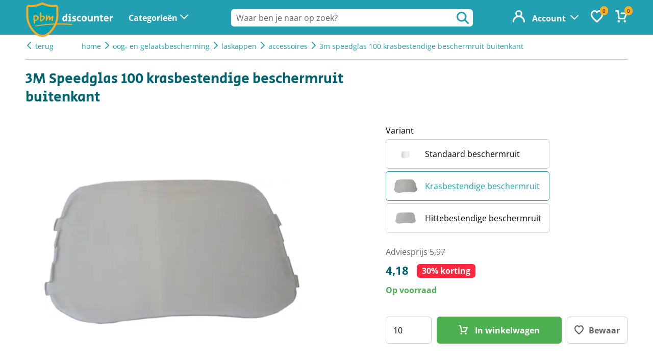

--- FILE ---
content_type: text/html; charset=UTF-8
request_url: https://pbmdiscounter.nl/product/3m-speedglas-100-krasbestendige-beschermruit-buitenkant/777000
body_size: 12717
content:
<!DOCTYPE html>
<html lang="nl">
<head>
<!-- Google Tag Manager -->
        <script>(function(w,d,s,l,i){w[l]=w[l]||[];w[l].push({'gtm.start':
                    new Date().getTime(),event:'gtm.js'});var f=d.getElementsByTagName(s)[0],
                j=d.createElement(s),dl=l!='dataLayer'?'&l='+l:'';j.async=true;j.src=
                'https://www.googletagmanager.com/gtm.js?id='+i+dl;f.parentNode.insertBefore(j,f);
            })(window,document,'script','dataLayer','GTM-KSNCQFV');</script>
        <!-- End Google Tag Manager -->
    <!-- Website ontwerp en creatie door Atlantis Creative (atlantiscreative.nl) -->
<meta charset="utf-8">
<meta name="viewport" content="width=device-width, initial-scale=1">
<link rel="manifest" href="/mix-manifest.json" crossorigin="use-credentials">
<link rel="icon" href="/favicon.ico" sizes="48x48" >
<link rel="icon" href="/favicon.svg" sizes="any" type="image/svg+xml">
<link rel="apple-touch-icon" href="/apple-touch-icon.png">
<link rel="manifest" href="/site.webmanifest">
<link rel="mask-icon" href="/safari-pinned-tab.svg" color="#22a0b2">
<meta name="msapplication-TileColor" content="#22a0b2">
<meta name="theme-color" content="#22a0b2">
<meta name="mobile-web-app-capable" content="yes">
<title>3M Speedglas 100 krasbestendige beschermruit buitenkant € 4,18</title>


<meta http-equiv="language" content="NL"><meta name="title" content="Speedglas 100 krasbestendige beschermruit buitenkant"><meta property="og:title" content="3M Speedglas 100 krasbestendige beschermruit buitenkant € 4,18"><meta property="twitter:title" content="3M Speedglas 100 krasbestendige beschermruit buitenkant € 4,18"><meta name="description" content="Met een krasbestendige coating zorgt deze 3M Speedglas beschermruit voor een constant zicht op jouw lasproject en gaat ook extra lang mee."><meta property="og:description" content="Met een krasbestendige coating zorgt deze 3M Speedglas beschermruit voor een constant zicht op jouw lasproject en gaat ook extra lang mee."><meta property="twitter:description" content="Met een krasbestendige coating zorgt deze 3M Speedglas beschermruit voor een constant zicht op jouw lasproject en gaat ook extra lang mee."/><link rel="alternate" hreflang="nl" href="https://pbmdiscounter.nl/product/3m-speedglas-100-krasbestendige-beschermruit-buitenkant/777000" id="alternate_hreflang_nl" /><meta property="og:type" content="website"/><meta property="og:image" content="https://cdn.pbmdiscounter.nl/14638/responsive/seo_3m_speedglas_100_krasbestendige_beschermruit_buitenkant.webp"/><meta property="twitter:card" content="summary_large_image"/><meta property="twitter:url" content="https://pbmdiscounter.nl/product/3m-speedglas-100-krasbestendige-beschermruit-buitenkant/777000"/><meta property="twitter:image" content="https://cdn.pbmdiscounter.nl/14638/responsive/seo_3m_speedglas_100_krasbestendige_beschermruit_buitenkant.webp"/><meta property="og:url" content="https://pbmdiscounter.nl/product/3m-speedglas-100-krasbestendige-beschermruit-buitenkant/777000"><meta property="og:site_name" content="PBM discounter"/><link rel="canonical" href="https://pbmdiscounter.nl/product/3m-speedglas-100-krasbestendige-beschermruit-buitenkant/777000">


<style type="text/css">@font-face {font-family:Open Sans;font-style:normal;font-weight:400;src:url(/cf-fonts/v/open-sans/5.0.20/hebrew/wght/normal.woff2);unicode-range:U+0590-05FF,U+200C-2010,U+20AA,U+25CC,U+FB1D-FB4F;font-display:swap;}@font-face {font-family:Open Sans;font-style:normal;font-weight:400;src:url(/cf-fonts/v/open-sans/5.0.20/cyrillic/wght/normal.woff2);unicode-range:U+0301,U+0400-045F,U+0490-0491,U+04B0-04B1,U+2116;font-display:swap;}@font-face {font-family:Open Sans;font-style:normal;font-weight:400;src:url(/cf-fonts/v/open-sans/5.0.20/greek-ext/wght/normal.woff2);unicode-range:U+1F00-1FFF;font-display:swap;}@font-face {font-family:Open Sans;font-style:normal;font-weight:400;src:url(/cf-fonts/v/open-sans/5.0.20/latin/wght/normal.woff2);unicode-range:U+0000-00FF,U+0131,U+0152-0153,U+02BB-02BC,U+02C6,U+02DA,U+02DC,U+0304,U+0308,U+0329,U+2000-206F,U+2074,U+20AC,U+2122,U+2191,U+2193,U+2212,U+2215,U+FEFF,U+FFFD;font-display:swap;}@font-face {font-family:Open Sans;font-style:normal;font-weight:400;src:url(/cf-fonts/v/open-sans/5.0.20/greek/wght/normal.woff2);unicode-range:U+0370-03FF;font-display:swap;}@font-face {font-family:Open Sans;font-style:normal;font-weight:400;src:url(/cf-fonts/v/open-sans/5.0.20/vietnamese/wght/normal.woff2);unicode-range:U+0102-0103,U+0110-0111,U+0128-0129,U+0168-0169,U+01A0-01A1,U+01AF-01B0,U+0300-0301,U+0303-0304,U+0308-0309,U+0323,U+0329,U+1EA0-1EF9,U+20AB;font-display:swap;}@font-face {font-family:Open Sans;font-style:normal;font-weight:400;src:url(/cf-fonts/v/open-sans/5.0.20/latin-ext/wght/normal.woff2);unicode-range:U+0100-02AF,U+0304,U+0308,U+0329,U+1E00-1E9F,U+1EF2-1EFF,U+2020,U+20A0-20AB,U+20AD-20CF,U+2113,U+2C60-2C7F,U+A720-A7FF;font-display:swap;}@font-face {font-family:Open Sans;font-style:normal;font-weight:400;src:url(/cf-fonts/v/open-sans/5.0.20/cyrillic-ext/wght/normal.woff2);unicode-range:U+0460-052F,U+1C80-1C88,U+20B4,U+2DE0-2DFF,U+A640-A69F,U+FE2E-FE2F;font-display:swap;}@font-face {font-family:Open Sans;font-style:normal;font-weight:600;src:url(/cf-fonts/v/open-sans/5.0.20/greek/wght/normal.woff2);unicode-range:U+0370-03FF;font-display:swap;}@font-face {font-family:Open Sans;font-style:normal;font-weight:600;src:url(/cf-fonts/v/open-sans/5.0.20/latin/wght/normal.woff2);unicode-range:U+0000-00FF,U+0131,U+0152-0153,U+02BB-02BC,U+02C6,U+02DA,U+02DC,U+0304,U+0308,U+0329,U+2000-206F,U+2074,U+20AC,U+2122,U+2191,U+2193,U+2212,U+2215,U+FEFF,U+FFFD;font-display:swap;}@font-face {font-family:Open Sans;font-style:normal;font-weight:600;src:url(/cf-fonts/v/open-sans/5.0.20/hebrew/wght/normal.woff2);unicode-range:U+0590-05FF,U+200C-2010,U+20AA,U+25CC,U+FB1D-FB4F;font-display:swap;}@font-face {font-family:Open Sans;font-style:normal;font-weight:600;src:url(/cf-fonts/v/open-sans/5.0.20/cyrillic/wght/normal.woff2);unicode-range:U+0301,U+0400-045F,U+0490-0491,U+04B0-04B1,U+2116;font-display:swap;}@font-face {font-family:Open Sans;font-style:normal;font-weight:600;src:url(/cf-fonts/v/open-sans/5.0.20/cyrillic-ext/wght/normal.woff2);unicode-range:U+0460-052F,U+1C80-1C88,U+20B4,U+2DE0-2DFF,U+A640-A69F,U+FE2E-FE2F;font-display:swap;}@font-face {font-family:Open Sans;font-style:normal;font-weight:600;src:url(/cf-fonts/v/open-sans/5.0.20/latin-ext/wght/normal.woff2);unicode-range:U+0100-02AF,U+0304,U+0308,U+0329,U+1E00-1E9F,U+1EF2-1EFF,U+2020,U+20A0-20AB,U+20AD-20CF,U+2113,U+2C60-2C7F,U+A720-A7FF;font-display:swap;}@font-face {font-family:Open Sans;font-style:normal;font-weight:600;src:url(/cf-fonts/v/open-sans/5.0.20/vietnamese/wght/normal.woff2);unicode-range:U+0102-0103,U+0110-0111,U+0128-0129,U+0168-0169,U+01A0-01A1,U+01AF-01B0,U+0300-0301,U+0303-0304,U+0308-0309,U+0323,U+0329,U+1EA0-1EF9,U+20AB;font-display:swap;}@font-face {font-family:Open Sans;font-style:normal;font-weight:600;src:url(/cf-fonts/v/open-sans/5.0.20/greek-ext/wght/normal.woff2);unicode-range:U+1F00-1FFF;font-display:swap;}@font-face {font-family:Open Sans;font-style:normal;font-weight:700;src:url(/cf-fonts/v/open-sans/5.0.20/vietnamese/wght/normal.woff2);unicode-range:U+0102-0103,U+0110-0111,U+0128-0129,U+0168-0169,U+01A0-01A1,U+01AF-01B0,U+0300-0301,U+0303-0304,U+0308-0309,U+0323,U+0329,U+1EA0-1EF9,U+20AB;font-display:swap;}@font-face {font-family:Open Sans;font-style:normal;font-weight:700;src:url(/cf-fonts/v/open-sans/5.0.20/cyrillic/wght/normal.woff2);unicode-range:U+0301,U+0400-045F,U+0490-0491,U+04B0-04B1,U+2116;font-display:swap;}@font-face {font-family:Open Sans;font-style:normal;font-weight:700;src:url(/cf-fonts/v/open-sans/5.0.20/greek/wght/normal.woff2);unicode-range:U+0370-03FF;font-display:swap;}@font-face {font-family:Open Sans;font-style:normal;font-weight:700;src:url(/cf-fonts/v/open-sans/5.0.20/latin-ext/wght/normal.woff2);unicode-range:U+0100-02AF,U+0304,U+0308,U+0329,U+1E00-1E9F,U+1EF2-1EFF,U+2020,U+20A0-20AB,U+20AD-20CF,U+2113,U+2C60-2C7F,U+A720-A7FF;font-display:swap;}@font-face {font-family:Open Sans;font-style:normal;font-weight:700;src:url(/cf-fonts/v/open-sans/5.0.20/greek-ext/wght/normal.woff2);unicode-range:U+1F00-1FFF;font-display:swap;}@font-face {font-family:Open Sans;font-style:normal;font-weight:700;src:url(/cf-fonts/v/open-sans/5.0.20/latin/wght/normal.woff2);unicode-range:U+0000-00FF,U+0131,U+0152-0153,U+02BB-02BC,U+02C6,U+02DA,U+02DC,U+0304,U+0308,U+0329,U+2000-206F,U+2074,U+20AC,U+2122,U+2191,U+2193,U+2212,U+2215,U+FEFF,U+FFFD;font-display:swap;}@font-face {font-family:Open Sans;font-style:normal;font-weight:700;src:url(/cf-fonts/v/open-sans/5.0.20/cyrillic-ext/wght/normal.woff2);unicode-range:U+0460-052F,U+1C80-1C88,U+20B4,U+2DE0-2DFF,U+A640-A69F,U+FE2E-FE2F;font-display:swap;}@font-face {font-family:Open Sans;font-style:normal;font-weight:700;src:url(/cf-fonts/v/open-sans/5.0.20/hebrew/wght/normal.woff2);unicode-range:U+0590-05FF,U+200C-2010,U+20AA,U+25CC,U+FB1D-FB4F;font-display:swap;}@font-face {font-family:Open Sans;font-style:italic;font-weight:400;src:url(/cf-fonts/v/open-sans/5.0.20/vietnamese/wght/italic.woff2);unicode-range:U+0102-0103,U+0110-0111,U+0128-0129,U+0168-0169,U+01A0-01A1,U+01AF-01B0,U+0300-0301,U+0303-0304,U+0308-0309,U+0323,U+0329,U+1EA0-1EF9,U+20AB;font-display:swap;}@font-face {font-family:Open Sans;font-style:italic;font-weight:400;src:url(/cf-fonts/v/open-sans/5.0.20/greek-ext/wght/italic.woff2);unicode-range:U+1F00-1FFF;font-display:swap;}@font-face {font-family:Open Sans;font-style:italic;font-weight:400;src:url(/cf-fonts/v/open-sans/5.0.20/latin/wght/italic.woff2);unicode-range:U+0000-00FF,U+0131,U+0152-0153,U+02BB-02BC,U+02C6,U+02DA,U+02DC,U+0304,U+0308,U+0329,U+2000-206F,U+2074,U+20AC,U+2122,U+2191,U+2193,U+2212,U+2215,U+FEFF,U+FFFD;font-display:swap;}@font-face {font-family:Open Sans;font-style:italic;font-weight:400;src:url(/cf-fonts/v/open-sans/5.0.20/hebrew/wght/italic.woff2);unicode-range:U+0590-05FF,U+200C-2010,U+20AA,U+25CC,U+FB1D-FB4F;font-display:swap;}@font-face {font-family:Open Sans;font-style:italic;font-weight:400;src:url(/cf-fonts/v/open-sans/5.0.20/latin-ext/wght/italic.woff2);unicode-range:U+0100-02AF,U+0304,U+0308,U+0329,U+1E00-1E9F,U+1EF2-1EFF,U+2020,U+20A0-20AB,U+20AD-20CF,U+2113,U+2C60-2C7F,U+A720-A7FF;font-display:swap;}@font-face {font-family:Open Sans;font-style:italic;font-weight:400;src:url(/cf-fonts/v/open-sans/5.0.20/greek/wght/italic.woff2);unicode-range:U+0370-03FF;font-display:swap;}@font-face {font-family:Open Sans;font-style:italic;font-weight:400;src:url(/cf-fonts/v/open-sans/5.0.20/cyrillic/wght/italic.woff2);unicode-range:U+0301,U+0400-045F,U+0490-0491,U+04B0-04B1,U+2116;font-display:swap;}@font-face {font-family:Open Sans;font-style:italic;font-weight:400;src:url(/cf-fonts/v/open-sans/5.0.20/cyrillic-ext/wght/italic.woff2);unicode-range:U+0460-052F,U+1C80-1C88,U+20B4,U+2DE0-2DFF,U+A640-A69F,U+FE2E-FE2F;font-display:swap;}@font-face {font-family:Open Sans;font-style:italic;font-weight:600;src:url(/cf-fonts/v/open-sans/5.0.20/greek-ext/wght/italic.woff2);unicode-range:U+1F00-1FFF;font-display:swap;}@font-face {font-family:Open Sans;font-style:italic;font-weight:600;src:url(/cf-fonts/v/open-sans/5.0.20/greek/wght/italic.woff2);unicode-range:U+0370-03FF;font-display:swap;}@font-face {font-family:Open Sans;font-style:italic;font-weight:600;src:url(/cf-fonts/v/open-sans/5.0.20/latin/wght/italic.woff2);unicode-range:U+0000-00FF,U+0131,U+0152-0153,U+02BB-02BC,U+02C6,U+02DA,U+02DC,U+0304,U+0308,U+0329,U+2000-206F,U+2074,U+20AC,U+2122,U+2191,U+2193,U+2212,U+2215,U+FEFF,U+FFFD;font-display:swap;}@font-face {font-family:Open Sans;font-style:italic;font-weight:600;src:url(/cf-fonts/v/open-sans/5.0.20/hebrew/wght/italic.woff2);unicode-range:U+0590-05FF,U+200C-2010,U+20AA,U+25CC,U+FB1D-FB4F;font-display:swap;}@font-face {font-family:Open Sans;font-style:italic;font-weight:600;src:url(/cf-fonts/v/open-sans/5.0.20/latin-ext/wght/italic.woff2);unicode-range:U+0100-02AF,U+0304,U+0308,U+0329,U+1E00-1E9F,U+1EF2-1EFF,U+2020,U+20A0-20AB,U+20AD-20CF,U+2113,U+2C60-2C7F,U+A720-A7FF;font-display:swap;}@font-face {font-family:Open Sans;font-style:italic;font-weight:600;src:url(/cf-fonts/v/open-sans/5.0.20/vietnamese/wght/italic.woff2);unicode-range:U+0102-0103,U+0110-0111,U+0128-0129,U+0168-0169,U+01A0-01A1,U+01AF-01B0,U+0300-0301,U+0303-0304,U+0308-0309,U+0323,U+0329,U+1EA0-1EF9,U+20AB;font-display:swap;}@font-face {font-family:Open Sans;font-style:italic;font-weight:600;src:url(/cf-fonts/v/open-sans/5.0.20/cyrillic/wght/italic.woff2);unicode-range:U+0301,U+0400-045F,U+0490-0491,U+04B0-04B1,U+2116;font-display:swap;}@font-face {font-family:Open Sans;font-style:italic;font-weight:600;src:url(/cf-fonts/v/open-sans/5.0.20/cyrillic-ext/wght/italic.woff2);unicode-range:U+0460-052F,U+1C80-1C88,U+20B4,U+2DE0-2DFF,U+A640-A69F,U+FE2E-FE2F;font-display:swap;}@font-face {font-family:Open Sans;font-style:italic;font-weight:700;src:url(/cf-fonts/v/open-sans/5.0.20/cyrillic/wght/italic.woff2);unicode-range:U+0301,U+0400-045F,U+0490-0491,U+04B0-04B1,U+2116;font-display:swap;}@font-face {font-family:Open Sans;font-style:italic;font-weight:700;src:url(/cf-fonts/v/open-sans/5.0.20/cyrillic-ext/wght/italic.woff2);unicode-range:U+0460-052F,U+1C80-1C88,U+20B4,U+2DE0-2DFF,U+A640-A69F,U+FE2E-FE2F;font-display:swap;}@font-face {font-family:Open Sans;font-style:italic;font-weight:700;src:url(/cf-fonts/v/open-sans/5.0.20/hebrew/wght/italic.woff2);unicode-range:U+0590-05FF,U+200C-2010,U+20AA,U+25CC,U+FB1D-FB4F;font-display:swap;}@font-face {font-family:Open Sans;font-style:italic;font-weight:700;src:url(/cf-fonts/v/open-sans/5.0.20/greek/wght/italic.woff2);unicode-range:U+0370-03FF;font-display:swap;}@font-face {font-family:Open Sans;font-style:italic;font-weight:700;src:url(/cf-fonts/v/open-sans/5.0.20/latin/wght/italic.woff2);unicode-range:U+0000-00FF,U+0131,U+0152-0153,U+02BB-02BC,U+02C6,U+02DA,U+02DC,U+0304,U+0308,U+0329,U+2000-206F,U+2074,U+20AC,U+2122,U+2191,U+2193,U+2212,U+2215,U+FEFF,U+FFFD;font-display:swap;}@font-face {font-family:Open Sans;font-style:italic;font-weight:700;src:url(/cf-fonts/v/open-sans/5.0.20/vietnamese/wght/italic.woff2);unicode-range:U+0102-0103,U+0110-0111,U+0128-0129,U+0168-0169,U+01A0-01A1,U+01AF-01B0,U+0300-0301,U+0303-0304,U+0308-0309,U+0323,U+0329,U+1EA0-1EF9,U+20AB;font-display:swap;}@font-face {font-family:Open Sans;font-style:italic;font-weight:700;src:url(/cf-fonts/v/open-sans/5.0.20/latin-ext/wght/italic.woff2);unicode-range:U+0100-02AF,U+0304,U+0308,U+0329,U+1E00-1E9F,U+1EF2-1EFF,U+2020,U+20A0-20AB,U+20AD-20CF,U+2113,U+2C60-2C7F,U+A720-A7FF;font-display:swap;}@font-face {font-family:Open Sans;font-style:italic;font-weight:700;src:url(/cf-fonts/v/open-sans/5.0.20/greek-ext/wght/italic.woff2);unicode-range:U+1F00-1FFF;font-display:swap;}@font-face {font-family:Secular One;font-style:normal;font-weight:400;src:url(/cf-fonts/s/secular-one/5.0.19/latin/400/normal.woff2);unicode-range:U+0000-00FF,U+0131,U+0152-0153,U+02BB-02BC,U+02C6,U+02DA,U+02DC,U+0304,U+0308,U+0329,U+2000-206F,U+2074,U+20AC,U+2122,U+2191,U+2193,U+2212,U+2215,U+FEFF,U+FFFD;font-display:swap;}@font-face {font-family:Secular One;font-style:normal;font-weight:400;src:url(/cf-fonts/s/secular-one/5.0.19/hebrew/400/normal.woff2);unicode-range:U+0590-05FF,U+200C-2010,U+20AA,U+25CC,U+FB1D-FB4F;font-display:swap;}@font-face {font-family:Secular One;font-style:normal;font-weight:400;src:url(/cf-fonts/s/secular-one/5.0.19/latin-ext/400/normal.woff2);unicode-range:U+0100-02AF,U+0304,U+0308,U+0329,U+1E00-1E9F,U+1EF2-1EFF,U+2020,U+20A0-20AB,U+20AD-20CF,U+2113,U+2C60-2C7F,U+A720-A7FF;font-display:swap;}</style>
<link rel="preload" as="style" href="https://pbmdiscounter.nl/build/assets/app-B-WxCtBo.css" /><link rel="modulepreload" href="https://pbmdiscounter.nl/build/assets/app-CkqUDhKy.js" /><link rel="stylesheet" href="https://pbmdiscounter.nl/build/assets/app-B-WxCtBo.css" /><script type="module" src="https://pbmdiscounter.nl/build/assets/app-CkqUDhKy.js"></script><meta name="csrf-token" content="fBaws4I2YAyXzvQD7hU0RV5aH0tgpx1l1klQdJvM">
<meta name="_token" content="fBaws4I2YAyXzvQD7hU0RV5aH0tgpx1l1klQdJvM">

<meta name="format-detection" content="telephone=no"></head>
<body class="collapse-search">
<!-- Google Tag Manager (noscript) -->
        <noscript><iframe src="https://www.googletagmanager.com/ns.html?id=GTM-KSNCQFV"
                          height="0" width="0" style="display:none;visibility:hidden"></iframe></noscript>
        <!-- End Google Tag Manager (noscript) -->
    <div id="cc"></div>
<div id="overlay"></div>
<a href="#main" class="skiplink">naar hoofdinhoud</a>
<header>
  <div>

    
    <div class="header--trigger">
      
      <div class="nav--trigger" aria-haspopup="true" aria-expanded="false" aria-controls="MainNav">
        <div class="nav--trigger-icon">
          <div class="span"></div>
        </div>
        <div class="nav--trigger-desktop">
          <span>Categorieën</span>
        </div>
      </div>

      
      <div class="search--trigger">
        <svg id="expanded_artwork" data-name="expanded artwork" xmlns="http://www.w3.org/2000/svg" viewBox="0 0 512 512">
  <path d="M502.63,457.37,375.89,330.64A206.92,206.92,0,0,0,416,208C416,93.31,322.69,0,208,0S0,93.31,0,208,93.31,416,208,416a206.92,206.92,0,0,0,122.64-40.11L457.37,502.63a32,32,0,0,0,45.26-45.26ZM64,208c0-79.4,64.6-144,144-144s144,64.6,144,144S287.4,352,208,352,64,287.4,64,208Z"/>
</svg>      </div>
    </div>

    
    <div class="logo">
      <a href="/" title="Home"><img src="/img/PBM-logo.svg" title="PBM discounter" alt="PBM discounter" width="130" height="51"></a>
    </div>

    <div class="top-bar">
      <ul>
        <li id="js--header-account"></li>
        <li id="js--header-favorites"></li>
        <li id="js--header-shopping_cart"></li>
      </ul>
    </div>

    
    <nav class="main-nav" id="MainNav" role="menu">
      <div class="main-nav--body">
        <div class="main-nav--mobile">
          <span class="h2">Menu</span>
          <div class="nav--trigger active">
            <div class="nav--trigger-icon">
              <div class="span"></div>
            </div>
          </div>
        </div>
        <ul id="js--main-nav">
          <li class="nav--reset"><a href="#" title="Reset hoofdnavigatie">Alle categorieen</a></li>
          <li class="">
                            <a href="/werkhandschoenen"
                   aria-expanded="false" class="nav--parent">Werkhandschoenen</a>
                <ul class="js--main-sub-nav">
                                            <li class="">
            <a href="/werkhandschoenen/wegwerphandschoenen"
           aria-expanded="false" class="nav--parent">Wegwerphandschoenen</a>
        <ul class="main--nav-sub">
                            <li class="">
            <a href="/werkhandschoenen/wegwerphandschoenen/nitril-handschoenen">Nitril handschoenen</a>
    </li>                            <li class="">
            <a href="/werkhandschoenen/wegwerphandschoenen/latex-handschoenen">Latex handschoenen</a>
    </li>                            <li class="">
            <a href="/werkhandschoenen/wegwerphandschoenen/vinyl-handschoenen">Vinyl handschoenen</a>
    </li>                            <li class="">
            <a href="/werkhandschoenen/wegwerphandschoenen/plastic-handschoenen">Plastic handschoenen</a>
    </li>                            <li class="">
            <a href="/werkhandschoenen/wegwerphandschoenen/latexvrije-handschoenen">Latexvrije handschoenen</a>
    </li>                            <li class="">
            <a href="/werkhandschoenen/wegwerphandschoenen/medische-handschoenen">Medische handschoenen</a>
    </li>                    </ul>
    </li>                                            <li class="">
            <a href="/werkhandschoenen/montage-handschoenen"
           aria-expanded="false" class="nav--parent">Montage handschoenen</a>
        <ul class="main--nav-sub">
                            <li class="">
            <a href="/werkhandschoenen/montage-handschoenen/pu-handschoenen">PU handschoenen</a>
    </li>                            <li class="">
            <a href="/werkhandschoenen/montage-handschoenen/esd-handschoenen">ESD handschoenen</a>
    </li>                    </ul>
    </li>                                            <li class="">
            <a href="/werkhandschoenen/grip-handschoenen"
           aria-expanded="false" class="nav--parent">Grip handschoenen</a>
        <ul class="main--nav-sub">
                            <li class="">
            <a href="/werkhandschoenen/grip-handschoenen/anti-vibratie-handschoenen">Anti-vibratie handschoenen</a>
    </li>                    </ul>
    </li>                                            <li class="">
            <a href="/werkhandschoenen/snijbestendige-handschoenen">Snijbestendige handschoenen</a>
    </li>                                            <li class="">
            <a href="/werkhandschoenen/mechanics-handschoenen"
           aria-expanded="false" class="nav--parent">Mechanics handschoenen</a>
        <ul class="main--nav-sub">
                            <li class="">
            <a href="/werkhandschoenen/mechanics-handschoenen/impact-handschoenen">Impact handschoenen</a>
    </li>                    </ul>
    </li>                                            <li class="">
            <a href="/werkhandschoenen/leren-werkhandschoenen"
           aria-expanded="false" class="nav--parent">Leren werkhandschoenen</a>
        <ul class="main--nav-sub">
                            <li class="">
            <a href="/werkhandschoenen/leren-werkhandschoenen/chauffeurshandschoenen">Chauffeurshandschoenen</a>
    </li>                    </ul>
    </li>                                            <li class="">
            <a href="/werkhandschoenen/winter-werkhandschoenen"
           aria-expanded="false" class="nav--parent">Winter werkhandschoenen</a>
        <ul class="main--nav-sub">
                            <li class="">
            <a href="/werkhandschoenen/winter-werkhandschoenen/thermo-werkhandschoenen">Thermo werkhandschoenen</a>
    </li>                    </ul>
    </li>                                            <li class="">
            <a href="/werkhandschoenen/hittebestendige-handschoenen">Hittebestendige handschoenen</a>
    </li>                                            <li class="">
            <a href="/werkhandschoenen/lashandschoenen">Lashandschoenen</a>
    </li>                                            <li class="">
            <a href="/werkhandschoenen/chemisch-bestendige-handschoenen"
           aria-expanded="false" class="nav--parent">Chemisch bestendige handschoenen</a>
        <ul class="main--nav-sub">
                            <li class="">
            <a href="/werkhandschoenen/chemisch-bestendige-handschoenen/neopreen-handschoenen">Neopreen handschoenen</a>
    </li>                    </ul>
    </li>                                            <li class="">
            <a href="/werkhandschoenen/voedsel-handschoenen">Handschoenen voedselbereiding</a>
    </li>                                            <li class="">
            <a href="/werkhandschoenen/elektrisch-isolerende-handschoenen">Elektrisch isolerende handschoenen</a>
    </li>                                            <li class="">
            <a href="/werkhandschoenen/katoenen-handschoenen">Katoenen handschoenen</a>
    </li>                                            <li class="">
            <a href="/werkhandschoenen/armbeschermers">Armbeschermers</a>
    </li>                                    </ul>
                    </li>
            <li class="">
                            <a href="/adembescherming"
                   aria-expanded="false" class="nav--parent">Adembescherming</a>
                <ul class="js--main-sub-nav">
                                            <li class="">
            <a href="/adembescherming/stofmaskers"
           aria-expanded="false" class="nav--parent">Stofmaskers</a>
        <ul class="main--nav-sub">
                            <li class="">
            <a href="/adembescherming/stofmaskers/ffp1-masker">FFP1 maskers</a>
    </li>                            <li class="">
            <a href="/adembescherming/stofmaskers/ffp2-masker">FFP2 maskers</a>
    </li>                            <li class="">
            <a href="/adembescherming/stofmaskers/ffp3-masker">FFP3 maskers</a>
    </li>                    </ul>
    </li>                                            <li class="">
            <a href="/adembescherming/vluchtmaskers">Vluchtmaskers</a>
    </li>                                            <li class="">
            <a href="/adembescherming/luchtaangedreven-ademhalingssystemen"
           aria-expanded="false" class="nav--parent">Luchtaangedreven ademhalingssystemen</a>
        <ul class="main--nav-sub">
                            <li class="">
            <a href="/adembescherming/luchtaangedreven-ademhalingssystemen/hoofdkappen">Hoofdkappen</a>
    </li>                            <li class="">
            <a href="/adembescherming/luchtaangedreven-ademhalingssystemen/ademslangen">Ademslangen</a>
    </li>                            <li class="">
            <a href="/adembescherming/luchtaangedreven-ademhalingssystemen/luchtslangen">Luchtslangen</a>
    </li>                            <li class="">
            <a href="/adembescherming/luchtaangedreven-ademhalingssystemen/filterunits">Filterunits</a>
    </li>                            <li class="">
            <a href="/adembescherming/luchtaangedreven-ademhalingssystemen/accessoires">Accessoires</a>
    </li>                            <li class="">
            <a href="/adembescherming/luchtaangedreven-ademhalingssystemen/regelventielen">Regelventielen</a>
    </li>                            <li class="">
            <a href="/adembescherming/luchtaangedreven-ademhalingssystemen/sets">Sets</a>
    </li>                    </ul>
    </li>                                            <li class="">
            <a href="/adembescherming/motoraangedreven-ademhalingssystemen"
           aria-expanded="false" class="nav--parent">Motoraangedreven ademhalingssystemen</a>
        <ul class="main--nav-sub">
                            <li class="">
            <a href="/adembescherming/motoraangedreven-ademhalingssystemen/hoofdkappen">Hoofdkappen</a>
    </li>                            <li class="">
            <a href="/adembescherming/motoraangedreven-ademhalingssystemen/ademslangen">Ademslangen</a>
    </li>                            <li class="">
            <a href="/adembescherming/motoraangedreven-ademhalingssystemen/filters">Filters</a>
    </li>                            <li class="">
            <a href="/adembescherming/motoraangedreven-ademhalingssystemen/accessoires">Accessoires</a>
    </li>                            <li class="">
            <a href="/adembescherming/motoraangedreven-ademhalingssystemen/motorunits">Motorunits voor ademhalingssystemen</a>
    </li>                            <li class="">
            <a href="/adembescherming/motoraangedreven-ademhalingssystemen/sets">Sets</a>
    </li>                    </ul>
    </li>                                            <li class="">
            <a href="/adembescherming/gelaatsmaskers"
           aria-expanded="false" class="nav--parent">Gelaatsmaskers</a>
        <ul class="main--nav-sub">
                            <li class="">
            <a href="/adembescherming/gelaatsmaskers/halfgelaatsmaskers">Halfgelaatsmaskers</a>
    </li>                            <li class="">
            <a href="/adembescherming/gelaatsmaskers/halfgelaatsmaskers-met-filter">Halfgelaatsmaskers met filter</a>
    </li>                            <li class="">
            <a href="/adembescherming/gelaatsmaskers/volgelaatsmaskers">Volgelaatsmaskers</a>
    </li>                            <li class="">
            <a href="/adembescherming/gelaatsmaskers/filters">Filters</a>
    </li>                            <li class="">
            <a href="/adembescherming/gelaatsmaskers/accessoires">Accessoires</a>
    </li>                    </ul>
    </li>                                    </ul>
                    </li>
            <li class="">
                            <a href="/hoofdbescherming"
                   aria-expanded="false" class="nav--parent">Hoofdbescherming</a>
                <ul class="js--main-sub-nav">
                                            <li class="">
            <a href="/hoofdbescherming/veiligheidshelmen">Veiligheidshelmen</a>
    </li>                                            <li class="">
            <a href="/hoofdbescherming/klimhelmen">Klimhelmen</a>
    </li>                                            <li class="">
            <a href="/hoofdbescherming/stootpetten">Stootpetten</a>
    </li>                                            <li class="">
            <a href="/hoofdbescherming/disposables">Disposables</a>
    </li>                                            <li class="">
            <a href="/hoofdbescherming/accessoires">Accessoires</a>
    </li>                                    </ul>
                    </li>
            <li class="">
                            <a href="/gehoorbescherming"
                   aria-expanded="false" class="nav--parent">Gehoorbescherming</a>
                <ul class="js--main-sub-nav">
                                            <li class="">
            <a href="/gehoorbescherming/oorkappen"
           aria-expanded="false" class="nav--parent">Oorkappen</a>
        <ul class="main--nav-sub">
                            <li class="">
            <a href="/gehoorbescherming/oorkappen/oorkappen-met-radio">Oorkappen met radio</a>
    </li>                            <li class="">
            <a href="/gehoorbescherming/oorkappen/oorkappen-met-bluetooth">Oorkappen met bluetooth</a>
    </li>                            <li class="">
            <a href="/gehoorbescherming/oorkappen/oorkappen-met-radio-bluetooth">Oorkappen met radio en bluetooth</a>
    </li>                            <li class="">
            <a href="/gehoorbescherming/oorkappen/oorkappen-voor-helm">Gehoorkappen met helmbevestiging</a>
    </li>                    </ul>
    </li>                                            <li class="">
            <a href="/gehoorbescherming/werk-oordoppen">Oordoppen</a>
    </li>                                            <li class="">
            <a href="/gehoorbescherming/oordopjes-dispensers"
           aria-expanded="false" class="nav--parent">Oordopjes dispensers</a>
        <ul class="main--nav-sub">
                            <li class="">
            <a href="/gehoorbescherming/oordopjes-dispensers/dispensers-met-oordopjes">Dispensers met oordopjes</a>
    </li>                            <li class="">
            <a href="/gehoorbescherming/oordopjes-dispensers/dispensers">Dispensers</a>
    </li>                            <li class="">
            <a href="/gehoorbescherming/oordopjes-dispensers/navullingen">Navullingen oordopjes</a>
    </li>                            <li class="">
            <a href="/gehoorbescherming/oordopjes-dispensers/accessoires">Accessoires oordoppen</a>
    </li>                    </ul>
    </li>                                            <li class="">
            <a href="/gehoorbescherming/gehoorbeugels">Gehoorbeugels</a>
    </li>                                            <li class="">
            <a href="/gehoorbescherming/accessoires">Accessoires</a>
    </li>                                    </ul>
                    </li>
            <li class="">
                            <a href="/valbeveiliging"
                   aria-expanded="false" class="nav--parent">Valbeveiliging</a>
                <ul class="js--main-sub-nav">
                                            <li class="">
            <a href="/valbeveiliging/veiligheidsharnassen">Veiligheidsharnassen</a>
    </li>                                            <li class="">
            <a href="/valbeveiliging/positioneringslijnen">Positioneringslijnen</a>
    </li>                                            <li class="">
            <a href="/valbeveiliging/valstopapparaten">Valstopapparaten</a>
    </li>                                            <li class="">
            <a href="/valbeveiliging/veiligheidshaken">Veiligheidshaken</a>
    </li>                                            <li class="">
            <a href="/valbeveiliging/ankerpunten">Ankerpunten</a>
    </li>                                            <li class="">
            <a href="/valbeveiliging/vanglijnen">Vanglijnen</a>
    </li>                                            <li class="">
            <a href="/valbeveiliging/sets">Valbeveiliging sets</a>
    </li>                                            <li class="">
            <a href="/valbeveiliging/valbeveiliging-accessoires">Accessoires voor valbeveiliging</a>
    </li>                                    </ul>
                    </li>
            <li class="">
                            <a href="/oog-en-gelaatsbescherming"
                   aria-expanded="false" class="nav--parent">Oog- en gelaatsbescherming</a>
                <ul class="js--main-sub-nav">
                                            <li class="">
            <a href="/oog-en-gelaatsbescherming/brillen"
           aria-expanded="false" class="nav--parent">Brillen</a>
        <ul class="main--nav-sub">
                            <li class="">
            <a href="/oog-en-gelaatsbescherming/brillen/veiligheidsbrillen">Veiligheidsbrillen</a>
    </li>                            <li class="">
            <a href="/oog-en-gelaatsbescherming/brillen/overzetveiligheidsbrillen">Overzetbrillen</a>
    </li>                            <li class="">
            <a href="/oog-en-gelaatsbescherming/brillen/ruimzichtbrillen">Ruimzichtbrillen</a>
    </li>                            <li class="">
            <a href="/oog-en-gelaatsbescherming/brillen/lasbrillen">Lasbrillen</a>
    </li>                            <li class="">
            <a href="/oog-en-gelaatsbescherming/brillen/brillenreinigers">Brillenreinigers</a>
    </li>                            <li class="">
            <a href="/oog-en-gelaatsbescherming/brillen/accessoires">Accessoires</a>
    </li>                    </ul>
    </li>                                            <li class="">
            <a href="/oog-en-gelaatsbescherming/laskappen"
           aria-expanded="false" class="nav--parent">Laskappen</a>
        <ul class="main--nav-sub">
                            <li class="">
            <a href="/oog-en-gelaatsbescherming/laskappen/lashelmen">Lashelmen</a>
    </li>                            <li class="">
            <a href="/oog-en-gelaatsbescherming/laskappen/laskappen-met-afzuiging">Laskappen met afzuiging</a>
    </li>                            <li class="">
            <a href="/oog-en-gelaatsbescherming/laskappen/accessoires">Accessoires</a>
    </li>                    </ul>
    </li>                                            <li class="">
            <a href="/oog-en-gelaatsbescherming/lasschilden">Lasschilden</a>
    </li>                                            <li class="">
            <a href="/oog-en-gelaatsbescherming/gelaatsschermen">Gelaatsschermen</a>
    </li>                                            <li class="">
            <a href="/oog-en-gelaatsbescherming/vizieren">Vizieren</a>
    </li>                                            <li class="">
            <a href="/oog-en-gelaatsbescherming/vizierhouders">Vizierhouders</a>
    </li>                                            <li class="">
            <a href="/oog-en-gelaatsbescherming/combinatiesets">Combinatiesets</a>
    </li>                                    </ul>
                    </li>
            <li class="">
                            <a href="/werkkleding"
                   aria-expanded="false" class="nav--parent">Werkkleding</a>
                <ul class="js--main-sub-nav">
                                            <li class="">
            <a href="/werkkleding/werkbroeken"
           aria-expanded="false" class="nav--parent">Werkbroeken</a>
        <ul class="main--nav-sub">
                            <li class="">
            <a href="/werkkleding/werkbroeken/regenbroeken">Regenbroeken</a>
    </li>                            <li class="">
            <a href="/werkkleding/werkbroeken/thermobroeken">Thermobroeken</a>
    </li>                            <li class="">
            <a href="/werkkleding/werkbroeken/lasbroeken">Lasbroeken</a>
    </li>                            <li class="">
            <a href="/werkkleding/werkbroeken/reflecterende-broeken">Reflecterende broeken</a>
    </li>                            <li class="">
            <a href="/werkkleding/werkbroeken/vlamvertragende-broeken">Vlamvertragende broeken</a>
    </li>                    </ul>
    </li>                                            <li class="">
            <a href="/werkkleding/werkjassen"
           aria-expanded="false" class="nav--parent">Werkjassen</a>
        <ul class="main--nav-sub">
                            <li class="">
            <a href="/werkkleding/werkjassen/werkjacks">Werkjacks</a>
    </li>                            <li class="">
            <a href="/werkkleding/werkjassen/regenjassen">Regenjassen</a>
    </li>                            <li class="">
            <a href="/werkkleding/werkjassen/doorwerkjassen">Doorwerkjassen</a>
    </li>                            <li class="">
            <a href="/werkkleding/werkjassen/lasjassen">Lasjassen</a>
    </li>                            <li class="">
            <a href="/werkkleding/werkjassen/thermojassen">Thermojassen</a>
    </li>                            <li class="">
            <a href="/werkkleding/werkjassen/diepvriesjassen">Diepvriesjassen</a>
    </li>                            <li class="">
            <a href="/werkkleding/werkjassen/reflecterende-jassen">Reflecterende jassen</a>
    </li>                            <li class="">
            <a href="/werkkleding/werkjassen/vlamvertragende-jassen">Vlamvertragende jassen</a>
    </li>                            <li class="">
            <a href="/werkkleding/werkjassen/stofjassen">Stofjassen</a>
    </li>                    </ul>
    </li>                                            <li class="">
            <a href="/werkkleding/werkoveralls"
           aria-expanded="false" class="nav--parent">Werkoveralls</a>
        <ul class="main--nav-sub">
                            <li class="">
            <a href="/werkkleding/werkoveralls/amerikaanse-overalls">Amerikaanse overalls</a>
    </li>                            <li class="">
            <a href="/werkkleding/werkoveralls/regenoveralls">Regenoveralls</a>
    </li>                            <li class="">
            <a href="/werkkleding/werkoveralls/riooloveralls">Riooloveralls</a>
    </li>                            <li class="">
            <a href="/werkkleding/werkoveralls/doorwerkoveralls">Doorwerkoveralls</a>
    </li>                            <li class="">
            <a href="/werkkleding/werkoveralls/lasoveralls">Lasoveralls</a>
    </li>                            <li class="">
            <a href="/werkkleding/werkoveralls/diepvriesoveralls">Diepvriesoveralls</a>
    </li>                            <li class="">
            <a href="/werkkleding/werkoveralls/reflecterende-overalls">Reflecterende overalls</a>
    </li>                            <li class="">
            <a href="/werkkleding/werkoveralls/vlamvertragende-overalls">Vlamvertragende overalls</a>
    </li>                            <li class="">
            <a href="/werkkleding/werkoveralls/chemisch-bestendige-overalls">Chemisch bestendige overalls</a>
    </li>                    </ul>
    </li>                                            <li class="">
            <a href="/werkkleding/werkshirts"
           aria-expanded="false" class="nav--parent">Werkshirts</a>
        <ul class="main--nav-sub">
                            <li class="">
            <a href="/werkkleding/werkshirts/t-shirts">T-shirts</a>
    </li>                            <li class="">
            <a href="/werkkleding/werkshirts/lange-mouwen-shirts">Lange mouwen shirts</a>
    </li>                            <li class="">
            <a href="/werkkleding/werkshirts/polos">Polo&#039;s</a>
    </li>                            <li class="">
            <a href="/werkkleding/werkshirts/thermoshirts">Thermoshirts</a>
    </li>                            <li class="">
            <a href="/werkkleding/werkshirts/reflecterende-shirts">Reflecterende shirts</a>
    </li>                    </ul>
    </li>                                            <li class="">
            <a href="/werkkleding/werktruien"
           aria-expanded="false" class="nav--parent">Werktruien</a>
        <ul class="main--nav-sub">
                            <li class="">
            <a href="/werkkleding/werktruien/sweaters">Sweaters</a>
    </li>                            <li class="">
            <a href="/werkkleding/werktruien/hoodies">Hoodies</a>
    </li>                            <li class="">
            <a href="/werkkleding/werktruien/reflecterende-truien">Reflecterende truien</a>
    </li>                    </ul>
    </li>                                            <li class="">
            <a href="/werkkleding/werkvesten"
           aria-expanded="false" class="nav--parent">Werkvesten</a>
        <ul class="main--nav-sub">
                            <li class="">
            <a href="/werkkleding/werkvesten/vesten">Vesten</a>
    </li>                            <li class="">
            <a href="/werkkleding/werkvesten/bodywarmers">Bodywarmers</a>
    </li>                    </ul>
    </li>                                            <li class="">
            <a href="/werkkleding/veiligheidshesjes"
           aria-expanded="false" class="nav--parent">Veiligheidshesjes</a>
        <ul class="main--nav-sub">
                            <li class="">
            <a href="/werkkleding/veiligheidshesjes/oranje">Oranje hesjes</a>
    </li>                    </ul>
    </li>                                            <li class="">
            <a href="/werkkleding/werkschorten"
           aria-expanded="false" class="nav--parent">Werkschorten</a>
        <ul class="main--nav-sub">
                            <li class="">
            <a href="/werkkleding/werkschorten/lasschorten">Lasschorten</a>
    </li>                    </ul>
    </li>                                            <li class="">
            <a href="/werkkleding/knie-en-beenbeschermers">Knie- en beenbeschermers</a>
    </li>                                            <li class="">
            <a href="/werkkleding/werktassen">Werktassen</a>
    </li>                                    </ul>
                    </li>
            <li class="">
                            <a href="/werkschoenen"
                   aria-expanded="false" class="nav--parent">Werkschoenen</a>
                <ul class="js--main-sub-nav">
                                            <li class="">
            <a href="/werkschoenen/veiligheidsschoenen"
           aria-expanded="false" class="nav--parent">Veiligheidsschoenen</a>
        <ul class="main--nav-sub">
                            <li class="">
            <a href="/werkschoenen/veiligheidsschoenen/veiligheidsschoenen-s1">Veiligheidsschoenen S1</a>
    </li>                            <li class="">
            <a href="/werkschoenen/veiligheidsschoenen/veiligheidsschoenen-s1p">Veiligheidsschoenen S1P</a>
    </li>                            <li class="">
            <a href="/werkschoenen/veiligheidsschoenen/veiligheidsschoenen-s2">Veiligheidsschoenen S2</a>
    </li>                            <li class="">
            <a href="/werkschoenen/veiligheidsschoenen/veiligheidsschoenen-s3">Veiligheidsschoenen S3</a>
    </li>                            <li class="">
            <a href="/werkschoenen/veiligheidsschoenen/veiligheidsschoenen-s3s">Veiligheidsschoenen S3S</a>
    </li>                            <li class="">
            <a href="/werkschoenen/veiligheidsschoenen/veiligheidsschoenen-s3l">Veiligheidsschoenen S3L</a>
    </li>                    </ul>
    </li>                                            <li class="">
            <a href="/werkschoenen/heren-werkschoenen">Heren werkschoenen</a>
    </li>                                            <li class="">
            <a href="/werkschoenen/dames-werkschoenen">Dames werkschoenen</a>
    </li>                                            <li class="">
            <a href="/werkschoenen/sneaker-werkschoenen">Sneaker werkschoenen</a>
    </li>                                            <li class="">
            <a href="/werkschoenen/instap-werkschoenen">Instap werkschoenen</a>
    </li>                                            <li class="">
            <a href="/werkschoenen/veiligheidslaarzen"
           aria-expanded="false" class="nav--parent">Veiligheidslaarzen</a>
        <ul class="main--nav-sub">
                            <li class="">
            <a href="/werkschoenen/veiligheidslaarzen/veiligheidslaarzen-s3">Veiligheidslaarzen S3</a>
    </li>                            <li class="">
            <a href="/werkschoenen/veiligheidslaarzen/veiligheidslaarzen-s4">Veiligheidslaarzen S4</a>
    </li>                            <li class="">
            <a href="/werkschoenen/veiligheidslaarzen/veiligheidslaarzen-s5">Veiligheidslaarzen S5</a>
    </li>                            <li class="">
            <a href="/werkschoenen/veiligheidslaarzen/veiligheidslaarzen-s7s">Veiligheidslaarzen S7S</a>
    </li>                    </ul>
    </li>                                            <li class="">
            <a href="/werkschoenen/werksokken">Werksokken</a>
    </li>                                    </ul>
                    </li>
            <li class="">
                            <a href="/disposables"
                   aria-expanded="false" class="nav--parent">Disposables</a>
                <ul class="js--main-sub-nav">
                                            <li class="">
            <a href="/disposables/labjassen-bezoekersjassen">Lab- en bezoekersjassen</a>
    </li>                                            <li class="">
            <a href="/disposables/wegwerpschorten">Wegwerpschorten</a>
    </li>                                            <li class="">
            <a href="/disposables/wegwerpoveralls"
           aria-expanded="false" class="nav--parent">Wegwerpoveralls</a>
        <ul class="main--nav-sub">
                            <li class=" active ">
            <a href="/disposables/wegwerpoveralls/asbest">Asbest overalls</a>
    </li>                            <li class="">
            <a href="/disposables/wegwerpoveralls/spuitoveralls">Spuitoveralls</a>
    </li>                    </ul>
    </li>                                            <li class="">
            <a href="/disposables/overschoenen">Overschoenen</a>
    </li>                                            <li class="">
            <a href="/disposables/overlaarzen">Overlaarzen</a>
    </li>                                    </ul>
                    </li>
            <li class="">
                            <a href="/ehbo-artikelen"
                   aria-expanded="false" class="nav--parent">EHBO artikelen</a>
                <ul class="js--main-sub-nav">
                                            <li class="">
            <a href="/ehbo-artikelen/bedrijfsverbanddozen">Bedrijfsverbanddozen</a>
    </li>                                            <li class="">
            <a href="/ehbo-artikelen/pleisterdispensers">Pleisterdispensers</a>
    </li>                                            <li class="">
            <a href="/ehbo-artikelen/blusdekens">Blusdekens</a>
    </li>                                            <li class="">
            <a href="/ehbo-artikelen/oogspoelflessen-en-houders"
           aria-expanded="false" class="nav--parent">Oogspoelflessen en houders</a>
        <ul class="main--nav-sub">
                            <li class="">
            <a href="/ehbo-artikelen/oogspoelflessen-en-houders/oogspoelstations">Oogspoelstations</a>
    </li>                            <li class="">
            <a href="/ehbo-artikelen/oogspoelflessen-en-houders/oogspoelflessen">Oogspoelflessen</a>
    </li>                            <li class="">
            <a href="/ehbo-artikelen/oogspoelflessen-en-houders/wandhouders">Wandhouders</a>
    </li>                    </ul>
    </li>                                    </ul>
                    </li>
            <li class="">
                            <a href="/tapes-lijmen-kitten"
                   aria-expanded="false" class="nav--parent">Tapes, lijmen en kitten</a>
                <ul class="js--main-sub-nav">
                                            <li class="">
            <a href="/tapes-lijmen-kitten/tapes"
           aria-expanded="false" class="nav--parent">Tapes</a>
        <ul class="main--nav-sub">
                            <li class="">
            <a href="/tapes-lijmen-kitten/tapes/ducttape">Ducttape</a>
    </li>                            <li class="">
            <a href="/tapes-lijmen-kitten/tapes/dubbelzijdig-tape">Dubbelzijdig tape</a>
    </li>                            <li class="">
            <a href="/tapes-lijmen-kitten/tapes/afplaktape">Afplaktape</a>
    </li>                            <li class="">
            <a href="/tapes-lijmen-kitten/tapes/verpakkingstape">Verpakkingstape</a>
    </li>                            <li class="">
            <a href="/tapes-lijmen-kitten/tapes/isolatietape">Isolatietape</a>
    </li>                    </ul>
    </li>                                            <li class="">
            <a href="/tapes-lijmen-kitten/lijmen"
           aria-expanded="false" class="nav--parent">Lijmen</a>
        <ul class="main--nav-sub">
                            <li class="">
            <a href="/tapes-lijmen-kitten/lijmen/acrylaat">Acrylaatlijm</a>
    </li>                            <li class="">
            <a href="/tapes-lijmen-kitten/lijmen/epoxy">Epoxylijm</a>
    </li>                            <li class="">
            <a href="/tapes-lijmen-kitten/lijmen/spray">Lijmspray</a>
    </li>                    </ul>
    </li>                                            <li class="">
            <a href="/tapes-lijmen-kitten/kitten">Kitten</a>
    </li>                                            <li class="">
            <a href="/tapes-lijmen-kitten/aanbrenggereedschap">Aanbrenggereedschap</a>
    </li>                                            <li class="">
            <a href="/tapes-lijmen-kitten/accessoires">Accessoires</a>
    </li>                                    </ul>
                    </li>
            </ul>
        <div class="main-nav--footer-menu">
          <span class="h3">PBM kennis</span>
          <ul><li ><a href="/advies-uitleg" title="Advies &amp; uitleg" >Advies &amp; uitleg</a></li>
<li ><a href="/p/werkzaamheden" title="Werkzaamheden" >Werkzaamheden</a></li>
</ul>
          <span class="h3">Klantenservice</span>
          <ul><li ><a href="/p/bestellen-betaling" title="Bestellen &amp; betaling" >Bestellen &amp; betaling</a></li>
<li ><a href="/p/verzending-bezorging" title="Verzending &amp; bezorging" >Verzending &amp; bezorging</a></li>
<li ><a href="/p/retourneren" title="Retourneren" >Retourneren</a></li>
<li ><a href="/p/klachtenafhandeling" title="Klachtenafhandeling" >Klachtenafhandeling</a></li>
</ul>
          <span class="h3">PBM discounter</span>
          <ul><li ><a href="/p/pbm-leverancier" title="PBM leverancier" >PBM leverancier</a></li>
<li ><a href="/p/pbm-leverancier#kantooradres" title="Kantooradres" >Kantooradres</a></li>
<li ><a href="/merken" title="Merken" >Merken</a></li>
<li ><a href="/pbms" title="PBM&#039;s" >PBM&#039;s</a></li>
</ul>
        </div>

      </div>
      <div class="main-nav--desktop-close"></div>
    </nav>

    
    <div class="search">
        <form method="GET" action="https://pbmdiscounter.nl/zoeken" accept-charset="UTF-8" id="search-live-form">
    <label for="search">
        <input inputmode="search" placeholder="Waar ben je naar op zoek?" id="search-live-input" autocomplete="off" name="q" type="search" value="">
    </label>
    <button type="submit">Waar ben je naar op zoek?</button>
</form>

<div style="overflow:auto;">
    <div id="searchLiveResults" class="search--live">
        <div id="searchLiveResultsLoader" style="display:none;"><div>Zoeken..</div></div>
        <div id="searchLiveResultsCategories" class="search--live-result-container"></div>
        <div id="searchLiveResultsBrands" class="search--live-result-container"></div>
        <div id="searchLiveResultsProducts" class="search--live-result-container"></div>
        <div id="searchLiveResultsPages" class="search--live-result-container"></div>
        <div id="searchLiveResultsMessage" class="search--live-result-container"></div>
    </div>
    <div class="search--live-bg" id="searchLiveResultsBG"></div>
</div>    </div>
  </div>
</header>

  
<main id="main">
    <section class="main-section--breadcrumb">
        <div>
            <div class="breadcrumbs">
                <div class="breadcrumbs--back">
                    <a href="https://pbmdiscounter.nl/oog-en-gelaatsbescherming/laskappen/accessoires" title="Terug">Terug</a>
                </div>
                <ol id="breadcrumbs" itemscope itemtype="http://schema.org/BreadcrumbList">
                    <li itemprop="itemListElement" itemscope itemtype="http://schema.org/ListItem">
                        <a itemprop="item" href="https://pbmdiscounter.nl" title="Home"><span itemprop="name">Home</span></a>
                        <meta itemprop="position" content="1"/>
                    </li>
                                                                                                <li itemprop="itemListElement" itemscope itemtype="http://schema.org/ListItem">
                                <a itemprop="item" href="https://pbmdiscounter.nl/oog-en-gelaatsbescherming" title="Oog- en gelaatsbescherming" class=" "><span itemprop="name">Oog- en gelaatsbescherming</span></a>
                                <meta itemprop="position" content="2"/>
                            </li>
                                                                                                                        <li itemprop="itemListElement" itemscope itemtype="http://schema.org/ListItem">
                                <a itemprop="item" href="https://pbmdiscounter.nl/oog-en-gelaatsbescherming/laskappen" title="Laskappen" class=" "><span itemprop="name">Laskappen</span></a>
                                <meta itemprop="position" content="3"/>
                            </li>
                                                                                                                        <li itemprop="itemListElement" itemscope itemtype="http://schema.org/ListItem">
                                <a itemprop="item" href="https://pbmdiscounter.nl/oog-en-gelaatsbescherming/laskappen/accessoires" title="Accessoires" class=" "><span itemprop="name">Accessoires</span></a>
                                <meta itemprop="position" content="4"/>
                            </li>
                                                                                                                        <li itemprop="itemListElement" itemscope itemtype="http://schema.org/ListItem">
                                <span itemprop="name">3M Speedglas 100 krasbestendige beschermruit buitenkant</span>
                                <meta itemprop="position" content="5"/>
                            </li>
                                                            </ol>
            </div>
        </div>
    </section>

<section class="main-section">

    <input type="hidden" id="current_product" value="3M Speedglas 100 krasbestendige beschermruit buitenkant ">

    <div class="product">

                    <meta name="variant-sku" itemprop="sku" content="777000"/>
            <meta name="variant-mpn" itemprop="mpn" content="777000"/>
        
        <div class="row-12 grid-6-5 product--detail-grid">
            <div class="product--detail-title">
                <div>
                    <h1>3M Speedglas 100 krasbestendige beschermruit buitenkant</h1>
                                    </div>

                








            </div>
            <div></div>
        </div>

        <div class="row-12 grid-6-5 product--detail-grid">

            <div class="product--slider ajax-product-slider">
                <div>
    <div class="product--detail-image">
                    <div class="image" style="padding-bottom: 100%">
            <picture>
                            <source
                        type="image/webp"
                        sizes="(min-width: 500px) 500px, 94vw"
                        srcset="https://cdn.pbmdiscounter.nl/14638/responsive/fit_3m_speedglas_100_krasbestendige_beschermruit_buitenkant_120x120.webp 120w, https://cdn.pbmdiscounter.nl/14638/responsive/fit_3m_speedglas_100_krasbestendige_beschermruit_buitenkant_240x240.webp 240w, https://cdn.pbmdiscounter.nl/14638/responsive/fit_3m_speedglas_100_krasbestendige_beschermruit_buitenkant_500x500.webp 500w, https://cdn.pbmdiscounter.nl/14638/responsive/fit_3m_speedglas_100_krasbestendige_beschermruit_buitenkant_600x600.webp 600w">
                        <img src="https://cdn.pbmdiscounter.nl/14638/responsive/fit_3m_speedglas_100_krasbestendige_beschermruit_buitenkant_500x500.jpeg"
                  alt="3M Speedglas 100 krasbestendige beschermruit buitenkant"                                    fetchpriority="high"                   loading="eager"                  decoding="async"
            >
        </picture>
    </div>
                </div>
                        </div>            </div>

            <div class="product--cart">
                <div>
                    
                    <div class="product--group-container">
        <span class="product--variant-header"> Variant </span>

        <div class="product--variant-select js--open-overlay" data-overlay="product-group_overlay">
          <span> Variant: </span>
          Krasbestendige beschermruit
          <svg id="expanded_artwork" data-name="expanded artwork" xmlns="http://www.w3.org/2000/svg" viewBox="0 0 512 512">
  <path d="M144,512a32,32,0,0,1-22.63-54.63L322.75,256,121.37,54.63A32,32,0,0,1,166.63,9.37l224,224a32,32,0,0,1,0,45.26l-224,224A31.9,31.9,0,0,1,144,512Z"/>
</svg>        </div>


        <div class="product--variant   product--variant-image ">

          
          <ul id="js--product-group">
                                                                        <li >
    <a href="https://pbmdiscounter.nl/product/3m-speedglas-100-standaard-beschermruit-buitenkant/776000" class="js-variant-switch">
        
                    <div class="image" style="padding-bottom: 100%">
            <picture>
                            <source
                        type="image/webp"
                        sizes="(min-width: 1005px) 225px, 50vw"
                        srcset="https://cdn.pbmdiscounter.nl/14637/responsive/fit_3m_speedglas_100_standaard_beschermruit_buitenkant_120x120.webp 120w, https://cdn.pbmdiscounter.nl/14637/responsive/fit_3m_speedglas_100_standaard_beschermruit_buitenkant_240x240.webp 240w, https://cdn.pbmdiscounter.nl/14637/responsive/fit_3m_speedglas_100_standaard_beschermruit_buitenkant_500x500.webp 500w, https://cdn.pbmdiscounter.nl/14637/responsive/fit_3m_speedglas_100_standaard_beschermruit_buitenkant_600x600.webp 600w">
                        <img src="https://cdn.pbmdiscounter.nl/14637/responsive/fit_3m_speedglas_100_standaard_beschermruit_buitenkant_500x500.jpeg"
                  alt="3M Speedglas 100 standaard beschermruit buitenkant"                                                     loading="lazy"                  decoding="async"
            >
        </picture>
    </div>
        
        
        <div>
                            Standaard beschermruit
                    </div>
    </a>
</li>
                                                                <li  class="active" >
    <a href="https://pbmdiscounter.nl/product/3m-speedglas-100-krasbestendige-beschermruit-buitenkant/777000" class="js-variant-switch">
        
                    <div class="image" style="padding-bottom: 100%">
            <picture>
                            <source
                        type="image/webp"
                        sizes="(min-width: 1005px) 225px, 50vw"
                        srcset="https://cdn.pbmdiscounter.nl/14638/responsive/fit_3m_speedglas_100_krasbestendige_beschermruit_buitenkant_120x120.webp 120w, https://cdn.pbmdiscounter.nl/14638/responsive/fit_3m_speedglas_100_krasbestendige_beschermruit_buitenkant_240x240.webp 240w, https://cdn.pbmdiscounter.nl/14638/responsive/fit_3m_speedglas_100_krasbestendige_beschermruit_buitenkant_500x500.webp 500w, https://cdn.pbmdiscounter.nl/14638/responsive/fit_3m_speedglas_100_krasbestendige_beschermruit_buitenkant_600x600.webp 600w">
                        <img src="https://cdn.pbmdiscounter.nl/14638/responsive/fit_3m_speedglas_100_krasbestendige_beschermruit_buitenkant_500x500.jpeg"
                  alt="3M Speedglas 100 krasbestendige beschermruit buitenkant"                                                     loading="lazy"                  decoding="async"
            >
        </picture>
    </div>
        
        
        <div>
                            Krasbestendige beschermruit
                    </div>
    </a>
</li>
                                                                <li >
    <a href="https://pbmdiscounter.nl/product/3m-speedglas-100-hittebestendige-beschermruit-buitenkant/777070" class="js-variant-switch">
        
                    <div class="image" style="padding-bottom: 100%">
            <picture>
                            <source
                        type="image/webp"
                        sizes="(min-width: 1005px) 225px, 50vw"
                        srcset="https://cdn.pbmdiscounter.nl/14639/responsive/fit_3m_speedglas_100_hittebestendige_beschermruit_buitenkant_120x120.webp 120w, https://cdn.pbmdiscounter.nl/14639/responsive/fit_3m_speedglas_100_hittebestendige_beschermruit_buitenkant_240x240.webp 240w, https://cdn.pbmdiscounter.nl/14639/responsive/fit_3m_speedglas_100_hittebestendige_beschermruit_buitenkant_500x500.webp 500w, https://cdn.pbmdiscounter.nl/14639/responsive/fit_3m_speedglas_100_hittebestendige_beschermruit_buitenkant_600x600.webp 600w">
                        <img src="https://cdn.pbmdiscounter.nl/14639/responsive/fit_3m_speedglas_100_hittebestendige_beschermruit_buitenkant_500x500.jpeg"
                  alt="3M Speedglas 100 hittebestendige beschermruit buitenkant"                                                     loading="lazy"                  decoding="async"
            >
        </picture>
    </div>
        
        
        <div>
                            Hittebestendige beschermruit
                    </div>
    </a>
</li>
                                      </ul>
        </div>
      </div>
    
                    
                    
                    <meta name="variant-price" itemprop="price" content="4.18"/>

                    <div class="product--offers">

                        
                        <div class="ajax-variant-price">
                            <div class="product--price-old">
        Adviesprijs <span>
            5,97
        </span>
    </div>
<div class="product--price">
    4,18
            <span class="discount-red">30% korting</span>
                </div>                        </div>

                        
                        <div class="ajax-variant-sales-unit">
                                                    </div>

                        
                        <div class="cart--stock ajax-variant-stock">
                            <span class="variant-stock-text--default">Op voorraad</span>
        <span class="variant-stock-text--personalization" style="display: none;">Gepersonaliseerd artikel</span>
                        </div>
                    </div>

                    
                    <div class="js-personalization-container"></div>

                    
                    <div class="ajax-variant-cart-form">
                        <div class="cart--form">
    
    
        
        
        
                    <form id="js-cartform--variant_desktop" action="https://pbmdiscounter.nl/shoppingcart/add" method="POST" enctype="multipart/form-data">
                <input type="hidden" name="_token" value="fBaws4I2YAyXzvQD7hU0RV5aH0tgpx1l1klQdJvM" autocomplete="off">                <input name="locale" type="hidden" value="nl">
                <input class="js-shoppingcart--variant" name="variant_id" type="hidden" value="1d6c0e46-2865-4ee9-871e-6b933315c0d6">
                <div class="cart--form-order">
                    <input min="10" step="10" data-step="10" class="cart--form-quantity js-shoppingcart--quantity" data-url="https://pbmdiscounter.nl/variant/quantity-update/1d6c0e46-2865-4ee9-871e-6b933315c0d6" data-layout="desktop" name="quantity" type="number" value="10">
                    <button type="submit"><svg id="expanded_artwork" data-name="expanded artwork" xmlns="http://www.w3.org/2000/svg" viewBox="0 0 512 512">
  <path d="M384,384H160a32,32,0,0,1-31.65-27.25L84.44,64H32A32,32,0,0,1,32,0h80a32,32,0,0,1,31.65,27.25L187.56,320H362.94l68.44-159H256a32,32,0,0,1,0-64H480a32,32,0,0,1,29.39,44.65l-96,223A32,32,0,0,1,384,384Z"/>
  <circle cx="144.35" cy="464.35" r="47.65"/>
  <circle cx="400.35" cy="464.35" r="47.65"/>
</svg> In winkelwagen</button>
                    <button id="favorite-button" class="js-favorite-add button--transparent button--favorite" data-product="69873678-1e61-41ff-84d9-6723412bf39b" data-title="3M Speedglas 100 krasbestendige beschermruit buitenkant" data-url=""><span>Bewaar</span></button>
<div id="favorite-helper" class="js-favorite-helper favorite--helper"></div>
                </div>
                <div id="js-cartform--message-desktop" class="form--error" style="display: none"></div>
            </form>
        
                    <div class="form-error-message js-shoppingcart--message" style="display: none">
                Dit product is alleen te bestellen in veelvouden van 10. Het aantal is automatisch aangepast.
            </div>
            </div>                    </div>

                    
                    <div class="ajax-variant--volume-prices">
                                            </div>

                    
                    <div class="product--store-information ajax-variant-usps">
                        <ul class="variant-usp-text--default">
                            <li>Binnen 1 werkdag verzonden</li>
                <li>Binnen 14 dagen te retourneren</li>
                <li>Vaste klanten bestellen op rekening</li>
                    </ul>
        <ul class="variant-usp-text--personalization"  style="display: none;" ><li>Levertijd gepersonaliseerde items wordt bevestigd na bestelling</li>
            <li>Minimum aantal gepersonaliseerde items is <span class="variant-usp-text--personalization-min-amount">0</span> stuks</li>
        <li class="warning"><span>Let op:</span> gepersonaliseerde artikelen zijn niet te retourneren</li>
    <li>Vaste klanten bestellen op rekening</li>
</ul>                        </div>

                    
                    <div class="content">
  <div class="widget--question">
<p><span class="h2">Productvraag of grote afname? Bel, app of mail ons!</span></p>
<ul>
<li><a href="tel:+31850656929"><span class="icon"><svg id="expanded_artwork" data-name="expanded artwork" xmlns="http://www.w3.org/2000/svg" viewBox="0 0 512 512">
  <path d="M486.14,355.15,480,352c-92.71-46.21-96.65-46.05-108.63-28.09-8.3,12.44-32.5,40.65-39.79,49s-14.72,8.86-27.24,3.16c-12.65-6.32-53.25-19.6-101.31-62.6-37.44-33.52-62.57-74.63-70-87.27-12.35-21.34,13.49-24.37,37-68.89,4.21-8.86,2.06-15.81-1.06-22.09s-28.33-68.3-38.87-93C124,27.23,117.72,22.52,112,21.12c-3.68-.9-14.11-.75-16-.88-21.36-1.49-37.51,0-51.88,15-68,74.79-50.88,152,7.34,234,114.42,149.75,175.39,177.32,286.86,215.6,30.1,9.58,57.55,8.23,79.26,5.11,24.2-3.84,74.5-30.4,85-60.12,10.75-29.73,10.75-54.39,7.59-60.08s-11.39-8.86-24-14.55Z"/>
</svg></span><span>+31 85 065 69 29</span></a></li>
<li><a href="https://wa.me/31623804122" target="_blank" rel="noopener"><span class="icon"><svg id="expanded_artwork" data-name="expanded artwork" xmlns="http://www.w3.org/2000/svg" viewBox="0 0 512 512">
  <path d="M372.45,306.17l-.19,1.6c-46.91-23.38-51.82-26.49-57.88-17.41-4.2,6.3-16.45,20.57-20.14,24.79s-7.44,4.48-13.78,1.6c-6.4-3.2-26.94-9.92-51.26-31.68-18.95-17-31.66-37.76-35.42-44.16-6.25-10.79,6.83-12.33,18.73-34.85,2.14-4.48,1.05-8-.53-11.18s-14.34-34.56-19.67-47.06c-5.12-12.46-10.39-10.88-14.34-10.88-12.28-1.07-21.26-.9-29.18,7.34-34.43,37.84-25.75,76.88,3.71,118.39,57.9,75.78,88.75,89.73,145.15,109.1,15.24,4.84,29.12,4.16,40.11,2.58,12.25-1.94,37.7-15.38,43-30.42s5.44-27.52,3.84-30.4-5.76-4.48-12.16-7.36Z"/>
  <path d="M437.76,73.59C273.73-85,2.26,30,2.15,253.72a252.56,252.56,0,0,0,34,126.83L0,512l135.15-35.24C303.79,567.85,511.91,446.89,512,253.85A251.59,251.59,0,0,0,437.44,74.42Zm31.62,179.56C469.25,416,290.5,517.67,149.12,434.56L141.44,430l-80,20.8L82.88,373l-5.1-8C-10.2,225,90.88,42,257.54,42a211.92,211.92,0,0,1,211.84,211.2Z"/>
</svg></span><span>+31 62 380 41 22</span></a></li>
<li><a href="mailto:info@pbmdiscounter.nl"><span class="icon"><svg id="expanded_artwork" data-name="expanded artwork" xmlns="http://www.w3.org/2000/svg" viewBox="0 0 512 512">
  <path d="M453.13,67H58.87A58.87,58.87,0,0,0,0,125.87V421.13A58.87,58.87,0,0,0,58.87,480H453.13A58.87,58.87,0,0,0,512,421.13V125.87A58.87,58.87,0,0,0,453.13,67Zm-32.38,64L256,248.67,91.44,131ZM64,416V190.06L237.39,314a32,32,0,0,0,37.21,0L448,190.18V416Z"/>
</svg></span><span>info@pbmdiscounter.nl</span></a></li>
</ul>
</div>
</div>                </div>
            </div>
        </div>

        <div class="product--information">
            <div class="row-12 grid-6-5">

                <div class="product--quick-menu">
                    <ul>
                        <li><a href="#product-description">Productbeschrijving</a></li>
                        <li><a href="#product-properties">Specificaties</a></li>
                        
                                                    <li><a href="#product-related">Combineren met</a></li>
                                            </ul>
                </div>

                
                <div class="product--description">
                                            <h2>Productbeschrijving</h2>
                        <div><p>Deze 3M Speedglas 100 krasbestendige beschermruit buitenkant beschermt jouw lasfilter. Deze beschermruit is geheel krasbestendig en voorkomt hiermee enige beperkingen van jouw zicht. De ruit beschermt tegen vonken en spatten die resulteren van het lassen en is bestemd voor de 3M Speedglas 100 lashelmen. Als je huidige beschermruit beschadigd, verouderd of niet meer bruikbaar, is het belangrijk dat je deze vervangt.</p></div>
                                    </div>

                
                <div class="ajax-variant-attributes">
                    <div class="accordion--trigger"><h2 id="product-properties">Specificaties</h2></div>
        <div class="accordion--panel">
            <div>
                <table class="table--specifications">
                                            <tr>
                            <td>Merk</td>
                            <td><a href="https://pbmdiscounter.nl/merk/3m" title="Bekijk alle 3M producten">3M</a></td>
                        </tr>
                                            <tr>
                            <td>Artikelcode</td>
                            <td>777000</td>
                        </tr>
                                            <tr>
                            <td>Serie</td>
                            <td>Speedglas 100</td>
                        </tr>
                                            <tr>
                            <td>Producttype</td>
                            <td>Beschermruit</td>
                        </tr>
                                    </table>
            </div>
        </div>

                    </div>

                
                
                




                
                            </div>
        </div>
    </div>

    
    <div class="section--float ajax-variant-cart-form-mobile" id="js--cart-float">
        <div>
            <div class="cart--product">
  <div>
          <div class="image" style="padding-bottom: 100%">
            <picture>
                            <source
                        type="image/webp"
                        sizes="46px"
                        srcset="https://cdn.pbmdiscounter.nl/14638/responsive/fit_3m_speedglas_100_krasbestendige_beschermruit_buitenkant_120x120.webp 120w, https://cdn.pbmdiscounter.nl/14638/responsive/fit_3m_speedglas_100_krasbestendige_beschermruit_buitenkant_240x240.webp 240w, https://cdn.pbmdiscounter.nl/14638/responsive/fit_3m_speedglas_100_krasbestendige_beschermruit_buitenkant_500x500.webp 500w, https://cdn.pbmdiscounter.nl/14638/responsive/fit_3m_speedglas_100_krasbestendige_beschermruit_buitenkant_600x600.webp 600w">
                        <img src="https://cdn.pbmdiscounter.nl/14638/responsive/fit_3m_speedglas_100_krasbestendige_beschermruit_buitenkant_500x500.jpeg"
                  alt="3M Speedglas 100 krasbestendige beschermruit buitenkant"                                                     loading="lazy"                  decoding="async"
            >
        </picture>
    </div>
      </div>
  <div>
    <span>3M Speedglas 100 krasbestendige beschermruit buitenkant</span>
    4.18
  </div>
</div>            <div class="cart--form">
    
    
        
        
        
                    <form id="js-cartform--variant_mobile" action="https://pbmdiscounter.nl/shoppingcart/add" method="POST" enctype="multipart/form-data">
                <input type="hidden" name="_token" value="fBaws4I2YAyXzvQD7hU0RV5aH0tgpx1l1klQdJvM" autocomplete="off">                <input name="locale" type="hidden" value="nl">
                <input class="js-shoppingcart--variant" name="variant_id" type="hidden" value="1d6c0e46-2865-4ee9-871e-6b933315c0d6">
                <div class="cart--form-order">
                    <input min="10" step="10" data-step="10" class="cart--form-quantity js-shoppingcart--quantity" data-url="https://pbmdiscounter.nl/variant/quantity-update/1d6c0e46-2865-4ee9-871e-6b933315c0d6" data-layout="mobile" name="quantity" type="number" value="10">
                    <button type="submit"><svg id="expanded_artwork" data-name="expanded artwork" xmlns="http://www.w3.org/2000/svg" viewBox="0 0 512 512">
  <path d="M384,384H160a32,32,0,0,1-31.65-27.25L84.44,64H32A32,32,0,0,1,32,0h80a32,32,0,0,1,31.65,27.25L187.56,320H362.94l68.44-159H256a32,32,0,0,1,0-64H480a32,32,0,0,1,29.39,44.65l-96,223A32,32,0,0,1,384,384Z"/>
  <circle cx="144.35" cy="464.35" r="47.65"/>
  <circle cx="400.35" cy="464.35" r="47.65"/>
</svg> In winkelwagen</button>
                    <button id="favorite-button" class="js-favorite-add button--transparent button--favorite" data-product="69873678-1e61-41ff-84d9-6723412bf39b" data-title="3M Speedglas 100 krasbestendige beschermruit buitenkant" data-url=""><span>Bewaar</span></button>
<div id="favorite-helper" class="js-favorite-helper favorite--helper"></div>
                </div>
                <div id="js-cartform--message-mobile" class="form--error" style="display: none"></div>
            </form>
        
                    <div class="form-error-message js-shoppingcart--message" style="display: none">
                Dit product is alleen te bestellen in veelvouden van 10. Het aantal is automatisch aangepast.
            </div>
            </div>        </div>
    </div>

</section>

<script type='application/ld+json'>{"@context":"https:\/\/schema.org","@type":"Product","name":"3M Speedglas 100 krasbestendige beschermruit buitenkant","sku":"777000","mpn":"777000","brand":{"@type":"Brand","name":"3M"},"image":["https:\/\/cdn.pbmdiscounter.nl\/14638\/responsive\/fit_3m_speedglas_100_krasbestendige_beschermruit_buitenkant_500x500.jpeg"],"description":"\u003Cp\u003EDeze 3M Speedglas 100 krasbestendige beschermruit buitenkant beschermt jouw lasfilter. Deze beschermruit is geheel krasbestendig en voorkomt hiermee enige beperkingen van jouw zicht. De ruit beschermt tegen vonken en spatten die resulteren van het lassen en is bestemd voor de 3M Speedglas 100 lashelmen. Als je huidige beschermruit beschadigd, verouderd of niet meer bruikbaar, is het belangrijk dat je deze vervangt.\u003C\/p\u003E","offers":{"@type":"Offer","url":"https:\/\/pbmdiscounter.nl\/product\/3m-speedglas-100-krasbestendige-beschermruit-buitenkant\/777000","availability":"https:\/\/schema.org\/InStock","itemCondition":"https:\/\/schema.org\/NewCondition","priceCurrency":"EUR","price":"4.18"}}</script>


<section class="main-section">
        <div>
            <div class="product--recent">
                <h2 id="product-related">Combineren met</h2>
                <div class="splide slider--related">
                    <div class="splide__arrows">
                        <button class="splide__arrow splide__arrow--prev">
                            <svg id="expanded_artwork" data-name="expanded artwork" xmlns="http://www.w3.org/2000/svg" viewBox="0 0 512 512">
  <path d="M368,0a32,32,0,0,1,22.63,54.63L189.25,256,390.63,457.37a32,32,0,0,1-45.26,45.26l-224-224a32,32,0,0,1,0-45.26l224-224A31.9,31.9,0,0,1,368,0Z"/>
</svg>                        </button>
                        <button class="splide__arrow splide__arrow--next">
                            <svg id="expanded_artwork" data-name="expanded artwork" xmlns="http://www.w3.org/2000/svg" viewBox="0 0 512 512">
  <path d="M144,512a32,32,0,0,1-22.63-54.63L322.75,256,121.37,54.63A32,32,0,0,1,166.63,9.37l224,224a32,32,0,0,1,0,45.26l-224,224A31.9,31.9,0,0,1,144,512Z"/>
</svg>                        </button>
                    </div>
                    <div class="splide__track">
                        <div class="splide__list">
                                                                                                                    <div class="splide__slide">
                                    <div class="product slider"  >
    <a href="https://pbmdiscounter.nl/product/3m-speedglas-100v-lasfilter/750020">
        <div class="product--image">
          <div>
            
                            <div class="image" style="padding-bottom: 100%">
            <picture>
                            <source
                        type="image/webp"
                        sizes="144px"
                        srcset="https://cdn.pbmdiscounter.nl/14636/responsive/fit_3m_speedglas_100v_lasfilter_120x120.webp 120w, https://cdn.pbmdiscounter.nl/14636/responsive/fit_3m_speedglas_100v_lasfilter_240x240.webp 240w, https://cdn.pbmdiscounter.nl/14636/responsive/fit_3m_speedglas_100v_lasfilter_500x500.webp 500w, https://cdn.pbmdiscounter.nl/14636/responsive/fit_3m_speedglas_100v_lasfilter_600x600.webp 600w">
                        <img src="https://cdn.pbmdiscounter.nl/14636/responsive/fit_3m_speedglas_100v_lasfilter_500x500.jpeg"
                  alt="3M Speedglas 100V lasfilter"                                                     loading="lazy"                  decoding="async"
            >
        </picture>
    </div>
                      </div>
                  </div>

        <div>
            <div class="product--overview-head">
                
                <span class="h2-product">3M Speedglas 100V lasfilter</span>
                                
                









            </div>

                            <div class="product--overview-price">
                    <div class="product--price-old">
        Adviesprijs <span>
            217,14
        </span>
    </div>
<div class="product--price">
    158,08
            <span class="discount-red">27% korting</span>
                </div>                                            <div class="cart--stock">Bestelartikel</div>
                                    </div>
                                </div>
    </a>
</div>
                                </div>
                                                            <div class="splide__slide">
                                    <div class="product slider"  >
    <a href="https://pbmdiscounter.nl/product/3m-speedglas-100b-lasfilter/750014">
        <div class="product--image">
          <div>
            
                            <div class="image" style="padding-bottom: 100%">
            <picture>
                            <source
                        type="image/webp"
                        sizes="144px"
                        srcset="https://cdn.pbmdiscounter.nl/14633/responsive/fit_3m_speedglas_100b_lasfilter_120x120.webp 120w, https://cdn.pbmdiscounter.nl/14633/responsive/fit_3m_speedglas_100b_lasfilter_240x240.webp 240w, https://cdn.pbmdiscounter.nl/14633/responsive/fit_3m_speedglas_100b_lasfilter_500x500.webp 500w, https://cdn.pbmdiscounter.nl/14633/responsive/fit_3m_speedglas_100b_lasfilter_600x600.webp 600w">
                        <img src="https://cdn.pbmdiscounter.nl/14633/responsive/fit_3m_speedglas_100b_lasfilter_500x500.jpeg"
                  alt="3M Speedglas 100B lasfilter"                                                     loading="lazy"                  decoding="async"
            >
        </picture>
    </div>
                      </div>
                  </div>

        <div>
            <div class="product--overview-head">
                
                <span class="h2-product">3M Speedglas 100B lasfilter</span>
                                
                









            </div>

                            <div class="product--overview-price">
                    <div class="product--price-old">
        Adviesprijs <span>
            143,13
        </span>
    </div>
<div class="product--price">
    104,20
            <span class="discount-red">27% korting</span>
                </div>                                            <div class="cart--stock">Bestelartikel</div>
                                    </div>
                                </div>
    </a>
</div>
                                </div>
                                                            <div class="splide__slide">
                                    <div class="product slider"  >
    <a href="https://pbmdiscounter.nl/product/3m-speedglas-100-laskap/751120">
        <div class="product--image">
          <div>
            
                            <div class="image" style="padding-bottom: 100%">
            <picture>
                            <source
                        type="image/webp"
                        sizes="144px"
                        srcset="https://cdn.pbmdiscounter.nl/14525/responsive/fit_3m_speedglas_100_laskap_120x120.webp 120w, https://cdn.pbmdiscounter.nl/14525/responsive/fit_3m_speedglas_100_laskap_240x240.webp 240w, https://cdn.pbmdiscounter.nl/14525/responsive/fit_3m_speedglas_100_laskap_500x500.webp 500w, https://cdn.pbmdiscounter.nl/14525/responsive/fit_3m_speedglas_100_laskap_800x800.webp 800w">
                        <img src="https://cdn.pbmdiscounter.nl/14525/responsive/fit_3m_speedglas_100_laskap_500x500.jpeg"
                  alt="3M Speedglas 100 laskap"                                                     loading="lazy"                  decoding="async"
            >
        </picture>
    </div>
                      </div>
                  </div>

        <div>
            <div class="product--overview-head">
                
                <span class="h2-product">3M Speedglas 100 laskap</span>
                                
                









            </div>

                            <div class="product--overview-price">
                    <div class="product--price-old">
        Adviesprijs <span>
            254,49
        </span>
    </div>
<div class="product--price">
    185,27
            <span class="discount-red">27% korting</span>
                </div>                                            <div class="cart--stock">Niet leverbaar</div>
                                    </div>
                                </div>
    </a>
</div>
                                </div>
                                                            <div class="splide__slide">
                                    <div class="product slider"  >
    <a href="https://pbmdiscounter.nl/product/3m-speedglas-100-qr-laskap-met-h-700-veiligheidshelm/783520">
        <div class="product--image">
          <div>
            
                            <div class="image" style="padding-bottom: 100%">
            <picture>
                            <source
                        type="image/webp"
                        sizes="144px"
                        srcset="https://cdn.pbmdiscounter.nl/14532/responsive/fit_3m_speedglas_100_qr_laskap_met_h_700_veiligheidshelm_120x120.webp 120w, https://cdn.pbmdiscounter.nl/14532/responsive/fit_3m_speedglas_100_qr_laskap_met_h_700_veiligheidshelm_240x240.webp 240w, https://cdn.pbmdiscounter.nl/14532/responsive/fit_3m_speedglas_100_qr_laskap_met_h_700_veiligheidshelm_500x500.webp 500w, https://cdn.pbmdiscounter.nl/14532/responsive/fit_3m_speedglas_100_qr_laskap_met_h_700_veiligheidshelm_844x844.webp 844w">
                        <img src="https://cdn.pbmdiscounter.nl/14532/responsive/fit_3m_speedglas_100_qr_laskap_met_h_700_veiligheidshelm_500x500.jpeg"
                  alt="3M Speedglas 100 QR laskap met H-700 veiligheidshelm"                                                     loading="lazy"                  decoding="async"
            >
        </picture>
    </div>
                      </div>
                  </div>

        <div>
            <div class="product--overview-head">
                
                <span class="h2-product">3M Speedglas 100 QR laskap met H-700 veiligheidshelm</span>
                                
                









            </div>

                            <div class="product--overview-price">
                    <div class="product--price-old">
        Adviesprijs <span>
            357,46
        </span>
    </div>
<div class="product--price">
    250,22
            <span class="discount-red">30% korting</span>
                </div>                                            <div class="cart--stock">Bestelartikel</div>
                                    </div>
                                </div>
    </a>
</div>
                                </div>
                                                    </div>
                    </div>
                </div>
            </div>
        </div>
    </section>



<div class="overlay" id="variant_overlay">
    <div class="overlay--wrapper">
        <div class="overlay--content">
            <div class="overlay--content-content">
                <span class="overlay--close" data-overlay="variant_overlay">
                   <svg id="expanded_artwork" data-name="expanded artwork" xmlns="http://www.w3.org/2000/svg" viewBox="0 0 512 512">
  <path d="M301.26,256,502.63,54.63A32,32,0,0,0,457.37,9.37L256,210.74,54.63,9.37A32,32,0,0,0,9.37,54.63L210.74,256,9.37,457.37a32,32,0,0,0,45.26,45.26L256,301.26,457.37,502.63a32,32,0,0,0,45.26-45.26Z"/>
</svg>                </span>
                <div class="ajax-variant-overlay-list" id="js-overlay-variant">
                                        <button type="button" id="js-overlay-variant-button"><svg id="expanded_artwork" data-name="expanded artwork" xmlns="http://www.w3.org/2000/svg" viewBox="0 0 512 512">
  <path d="M160.86,465.26a31.8,31.8,0,0,1-22.57-9.37L9.35,326.63a32,32,0,0,1,45.14-45.26L160.86,388,457.51,90.63a32,32,0,1,1,45.14,45.26l-319.22,320A31.8,31.8,0,0,1,160.86,465.26Z"/>
</svg> Bevestig</button>
                </div>
            </div>
        </div>
    </div>
</div>

<div class="overlay" id="product-group_overlay">
    <div class="overlay--wrapper">
        <div class="overlay--content">
            <div class="overlay--content-content">
                <span class="overlay--close" data-overlay="product-group_overlay">
                   <svg id="expanded_artwork" data-name="expanded artwork" xmlns="http://www.w3.org/2000/svg" viewBox="0 0 512 512">
  <path d="M301.26,256,502.63,54.63A32,32,0,0,0,457.37,9.37L256,210.74,54.63,9.37A32,32,0,0,0,9.37,54.63L210.74,256,9.37,457.37a32,32,0,0,0,45.26,45.26L256,301.26,457.37,502.63a32,32,0,0,0,45.26-45.26Z"/>
</svg>                </span>
                <div class="ajax-variant-overlay-list" id="js-overlay-variant">
                    <div class="product--group-container">
        <span class="product--variant-header"> Variant </span>

        <div class="product--variant-select js--open-overlay" data-overlay="product-group_overlay">
          <span> Variant: </span>
          Krasbestendige beschermruit
          <svg id="expanded_artwork" data-name="expanded artwork" xmlns="http://www.w3.org/2000/svg" viewBox="0 0 512 512">
  <path d="M144,512a32,32,0,0,1-22.63-54.63L322.75,256,121.37,54.63A32,32,0,0,1,166.63,9.37l224,224a32,32,0,0,1,0,45.26l-224,224A31.9,31.9,0,0,1,144,512Z"/>
</svg>        </div>


        <div class="product--variant   product--variant-image ">

          
          <ul id="js--product-group">
                                                                        <li >
    <a href="https://pbmdiscounter.nl/product/3m-speedglas-100-standaard-beschermruit-buitenkant/776000" class="js-variant-switch">
        
                    <div class="image" style="padding-bottom: 100%">
            <picture>
                            <source
                        type="image/webp"
                        sizes="(min-width: 1005px) 225px, 50vw"
                        srcset="https://cdn.pbmdiscounter.nl/14637/responsive/fit_3m_speedglas_100_standaard_beschermruit_buitenkant_120x120.webp 120w, https://cdn.pbmdiscounter.nl/14637/responsive/fit_3m_speedglas_100_standaard_beschermruit_buitenkant_240x240.webp 240w, https://cdn.pbmdiscounter.nl/14637/responsive/fit_3m_speedglas_100_standaard_beschermruit_buitenkant_500x500.webp 500w, https://cdn.pbmdiscounter.nl/14637/responsive/fit_3m_speedglas_100_standaard_beschermruit_buitenkant_600x600.webp 600w">
                        <img src="https://cdn.pbmdiscounter.nl/14637/responsive/fit_3m_speedglas_100_standaard_beschermruit_buitenkant_500x500.jpeg"
                  alt="3M Speedglas 100 standaard beschermruit buitenkant"                                                     loading="lazy"                  decoding="async"
            >
        </picture>
    </div>
        
        
        <div>
                            Standaard beschermruit
                    </div>
    </a>
</li>
                                                                <li  class="active" >
    <a href="https://pbmdiscounter.nl/product/3m-speedglas-100-krasbestendige-beschermruit-buitenkant/777000" class="js-variant-switch">
        
                    <div class="image" style="padding-bottom: 100%">
            <picture>
                            <source
                        type="image/webp"
                        sizes="(min-width: 1005px) 225px, 50vw"
                        srcset="https://cdn.pbmdiscounter.nl/14638/responsive/fit_3m_speedglas_100_krasbestendige_beschermruit_buitenkant_120x120.webp 120w, https://cdn.pbmdiscounter.nl/14638/responsive/fit_3m_speedglas_100_krasbestendige_beschermruit_buitenkant_240x240.webp 240w, https://cdn.pbmdiscounter.nl/14638/responsive/fit_3m_speedglas_100_krasbestendige_beschermruit_buitenkant_500x500.webp 500w, https://cdn.pbmdiscounter.nl/14638/responsive/fit_3m_speedglas_100_krasbestendige_beschermruit_buitenkant_600x600.webp 600w">
                        <img src="https://cdn.pbmdiscounter.nl/14638/responsive/fit_3m_speedglas_100_krasbestendige_beschermruit_buitenkant_500x500.jpeg"
                  alt="3M Speedglas 100 krasbestendige beschermruit buitenkant"                                                     loading="lazy"                  decoding="async"
            >
        </picture>
    </div>
        
        
        <div>
                            Krasbestendige beschermruit
                    </div>
    </a>
</li>
                                                                <li >
    <a href="https://pbmdiscounter.nl/product/3m-speedglas-100-hittebestendige-beschermruit-buitenkant/777070" class="js-variant-switch">
        
                    <div class="image" style="padding-bottom: 100%">
            <picture>
                            <source
                        type="image/webp"
                        sizes="(min-width: 1005px) 225px, 50vw"
                        srcset="https://cdn.pbmdiscounter.nl/14639/responsive/fit_3m_speedglas_100_hittebestendige_beschermruit_buitenkant_120x120.webp 120w, https://cdn.pbmdiscounter.nl/14639/responsive/fit_3m_speedglas_100_hittebestendige_beschermruit_buitenkant_240x240.webp 240w, https://cdn.pbmdiscounter.nl/14639/responsive/fit_3m_speedglas_100_hittebestendige_beschermruit_buitenkant_500x500.webp 500w, https://cdn.pbmdiscounter.nl/14639/responsive/fit_3m_speedglas_100_hittebestendige_beschermruit_buitenkant_600x600.webp 600w">
                        <img src="https://cdn.pbmdiscounter.nl/14639/responsive/fit_3m_speedglas_100_hittebestendige_beschermruit_buitenkant_500x500.jpeg"
                  alt="3M Speedglas 100 hittebestendige beschermruit buitenkant"                                                     loading="lazy"                  decoding="async"
            >
        </picture>
    </div>
        
        
        <div>
                            Hittebestendige beschermruit
                    </div>
    </a>
</li>
                                      </ul>
        </div>
      </div>
                        <button type="button" id="js-overlay-product-group-button"><svg id="expanded_artwork" data-name="expanded artwork" xmlns="http://www.w3.org/2000/svg" viewBox="0 0 512 512">
  <path d="M160.86,465.26a31.8,31.8,0,0,1-22.57-9.37L9.35,326.63a32,32,0,0,1,45.14-45.26L160.86,388,457.51,90.63a32,32,0,1,1,45.14,45.26l-319.22,320A31.8,31.8,0,0,1,160.86,465.26Z"/>
</svg> Bevestig</button>
                </div>
            </div>
        </div>
    </div>
</div>

<div class="overlay" id="cart_overlay">
    <div class="overlay--wrapper">
        <div class="overlay--content overlay--cart">
            <div class="overlay--content-content">
                <span class="overlay--close" data-overlay="cart_overlay">
                   <svg id="expanded_artwork" data-name="expanded artwork" xmlns="http://www.w3.org/2000/svg" viewBox="0 0 512 512">
  <path d="M301.26,256,502.63,54.63A32,32,0,0,0,457.37,9.37L256,210.74,54.63,9.37A32,32,0,0,0,9.37,54.63L210.74,256,9.37,457.37a32,32,0,0,0,45.26,45.26L256,301.26,457.37,502.63a32,32,0,0,0,45.26-45.26Z"/>
</svg>                </span>

                <div class="cart--overlay-header">
                    <svg id="expanded_artwork" data-name="expanded artwork" xmlns="http://www.w3.org/2000/svg" viewBox="0 0 512 512">
  <path d="M160.86,465.26a31.8,31.8,0,0,1-22.57-9.37L9.35,326.63a32,32,0,0,1,45.14-45.26L160.86,388,457.51,90.63a32,32,0,1,1,45.14,45.26l-319.22,320A31.8,31.8,0,0,1,160.86,465.26Z"/>
</svg>                    <div class="cart--overlay-product">
                        <h2>Artikel toegevoegd aan je winkelwagen</h2>
                        <div class="ajax-variant-cart-overlay-title">
                            <p>
3M Speedglas 100 krasbestendige beschermruit buitenkant
</p>                        </div>
                    </div>
                    <div class="cart--overlay-personalization">
                        <h2>Gepersonaliseerd artikel toegevoegd aan je winkelwagen</h2>
                        <div class="cart--overlay-personalization-content"></div>
                    </div>
                </div>

                
                <div class="cart--overlay-button">
                    <a href="https://pbmdiscounter.nl/shoppingcart" class="button"><svg id="expanded_artwork" data-name="expanded artwork" xmlns="http://www.w3.org/2000/svg" viewBox="0 0 512 512">
  <path d="M144,512a32,32,0,0,1-22.63-54.63L322.75,256,121.37,54.63A32,32,0,0,1,166.63,9.37l224,224a32,32,0,0,1,0,45.26l-224,224A31.9,31.9,0,0,1,144,512Z"/>
</svg>Ik ga bestellen</a>
                    <a class="overlay--close" data-overlay="cart_overlay">verder winkelen</a>
                </div>
                                    <div class="cart--overlay-products">
                        <div>
                            <div class="product--recent">
                                <h2>Combineren met</h2>
                                <div class="splide slider--cart">
                                    <div class="splide__arrows">
                                        <button class="splide__arrow splide__arrow--prev">
                                            <svg id="expanded_artwork" data-name="expanded artwork" xmlns="http://www.w3.org/2000/svg" viewBox="0 0 512 512">
  <path d="M368,0a32,32,0,0,1,22.63,54.63L189.25,256,390.63,457.37a32,32,0,0,1-45.26,45.26l-224-224a32,32,0,0,1,0-45.26l224-224A31.9,31.9,0,0,1,368,0Z"/>
</svg>                                        </button>
                                        <button class="splide__arrow splide__arrow--next">
                                            <svg id="expanded_artwork" data-name="expanded artwork" xmlns="http://www.w3.org/2000/svg" viewBox="0 0 512 512">
  <path d="M144,512a32,32,0,0,1-22.63-54.63L322.75,256,121.37,54.63A32,32,0,0,1,166.63,9.37l224,224a32,32,0,0,1,0,45.26l-224,224A31.9,31.9,0,0,1,144,512Z"/>
</svg>                                        </button>
                                    </div>
                                    <div class="splide__track">
                                        <div class="splide__list">
                                                                                                                                                                                    <div class="splide__slide">
                                                    <div class="product slider"  >
    <a href="https://pbmdiscounter.nl/product/3m-speedglas-100v-lasfilter/750020">
        <div class="product--image">
          <div>
            
                            <div class="image" style="padding-bottom: 100%">
            <picture>
                            <source
                        type="image/webp"
                        sizes="144px"
                        srcset="https://cdn.pbmdiscounter.nl/14636/responsive/fit_3m_speedglas_100v_lasfilter_120x120.webp 120w, https://cdn.pbmdiscounter.nl/14636/responsive/fit_3m_speedglas_100v_lasfilter_240x240.webp 240w, https://cdn.pbmdiscounter.nl/14636/responsive/fit_3m_speedglas_100v_lasfilter_500x500.webp 500w, https://cdn.pbmdiscounter.nl/14636/responsive/fit_3m_speedglas_100v_lasfilter_600x600.webp 600w">
                        <img src="https://cdn.pbmdiscounter.nl/14636/responsive/fit_3m_speedglas_100v_lasfilter_500x500.jpeg"
                  alt="3M Speedglas 100V lasfilter"                                                     loading="lazy"                  decoding="async"
            >
        </picture>
    </div>
                      </div>
                  </div>

        <div>
            <div class="product--overview-head">
                
                <span class="h2-product">3M Speedglas 100V lasfilter</span>
                                
                









            </div>

                            <div class="product--overview-price">
                    <div class="product--price-old">
        Adviesprijs <span>
            217,14
        </span>
    </div>
<div class="product--price">
    158,08
            <span class="discount-red">27% korting</span>
                </div>                                            <div class="cart--stock">Bestelartikel</div>
                                    </div>
                                </div>
    </a>
</div>
                                                </div>
                                                                                            <div class="splide__slide">
                                                    <div class="product slider"  >
    <a href="https://pbmdiscounter.nl/product/3m-speedglas-100b-lasfilter/750014">
        <div class="product--image">
          <div>
            
                            <div class="image" style="padding-bottom: 100%">
            <picture>
                            <source
                        type="image/webp"
                        sizes="144px"
                        srcset="https://cdn.pbmdiscounter.nl/14633/responsive/fit_3m_speedglas_100b_lasfilter_120x120.webp 120w, https://cdn.pbmdiscounter.nl/14633/responsive/fit_3m_speedglas_100b_lasfilter_240x240.webp 240w, https://cdn.pbmdiscounter.nl/14633/responsive/fit_3m_speedglas_100b_lasfilter_500x500.webp 500w, https://cdn.pbmdiscounter.nl/14633/responsive/fit_3m_speedglas_100b_lasfilter_600x600.webp 600w">
                        <img src="https://cdn.pbmdiscounter.nl/14633/responsive/fit_3m_speedglas_100b_lasfilter_500x500.jpeg"
                  alt="3M Speedglas 100B lasfilter"                                                     loading="lazy"                  decoding="async"
            >
        </picture>
    </div>
                      </div>
                  </div>

        <div>
            <div class="product--overview-head">
                
                <span class="h2-product">3M Speedglas 100B lasfilter</span>
                                
                









            </div>

                            <div class="product--overview-price">
                    <div class="product--price-old">
        Adviesprijs <span>
            143,13
        </span>
    </div>
<div class="product--price">
    104,20
            <span class="discount-red">27% korting</span>
                </div>                                            <div class="cart--stock">Bestelartikel</div>
                                    </div>
                                </div>
    </a>
</div>
                                                </div>
                                                                                            <div class="splide__slide">
                                                    <div class="product slider"  >
    <a href="https://pbmdiscounter.nl/product/3m-speedglas-100-laskap/751120">
        <div class="product--image">
          <div>
            
                            <div class="image" style="padding-bottom: 100%">
            <picture>
                            <source
                        type="image/webp"
                        sizes="144px"
                        srcset="https://cdn.pbmdiscounter.nl/14525/responsive/fit_3m_speedglas_100_laskap_120x120.webp 120w, https://cdn.pbmdiscounter.nl/14525/responsive/fit_3m_speedglas_100_laskap_240x240.webp 240w, https://cdn.pbmdiscounter.nl/14525/responsive/fit_3m_speedglas_100_laskap_500x500.webp 500w, https://cdn.pbmdiscounter.nl/14525/responsive/fit_3m_speedglas_100_laskap_800x800.webp 800w">
                        <img src="https://cdn.pbmdiscounter.nl/14525/responsive/fit_3m_speedglas_100_laskap_500x500.jpeg"
                  alt="3M Speedglas 100 laskap"                                                     loading="lazy"                  decoding="async"
            >
        </picture>
    </div>
                      </div>
                  </div>

        <div>
            <div class="product--overview-head">
                
                <span class="h2-product">3M Speedglas 100 laskap</span>
                                
                









            </div>

                            <div class="product--overview-price">
                    <div class="product--price-old">
        Adviesprijs <span>
            254,49
        </span>
    </div>
<div class="product--price">
    185,27
            <span class="discount-red">27% korting</span>
                </div>                                            <div class="cart--stock">Niet leverbaar</div>
                                    </div>
                                </div>
    </a>
</div>
                                                </div>
                                                                                            <div class="splide__slide">
                                                    <div class="product slider"  >
    <a href="https://pbmdiscounter.nl/product/3m-speedglas-100-qr-laskap-met-h-700-veiligheidshelm/783520">
        <div class="product--image">
          <div>
            
                            <div class="image" style="padding-bottom: 100%">
            <picture>
                            <source
                        type="image/webp"
                        sizes="144px"
                        srcset="https://cdn.pbmdiscounter.nl/14532/responsive/fit_3m_speedglas_100_qr_laskap_met_h_700_veiligheidshelm_120x120.webp 120w, https://cdn.pbmdiscounter.nl/14532/responsive/fit_3m_speedglas_100_qr_laskap_met_h_700_veiligheidshelm_240x240.webp 240w, https://cdn.pbmdiscounter.nl/14532/responsive/fit_3m_speedglas_100_qr_laskap_met_h_700_veiligheidshelm_500x500.webp 500w, https://cdn.pbmdiscounter.nl/14532/responsive/fit_3m_speedglas_100_qr_laskap_met_h_700_veiligheidshelm_844x844.webp 844w">
                        <img src="https://cdn.pbmdiscounter.nl/14532/responsive/fit_3m_speedglas_100_qr_laskap_met_h_700_veiligheidshelm_500x500.jpeg"
                  alt="3M Speedglas 100 QR laskap met H-700 veiligheidshelm"                                                     loading="lazy"                  decoding="async"
            >
        </picture>
    </div>
                      </div>
                  </div>

        <div>
            <div class="product--overview-head">
                
                <span class="h2-product">3M Speedglas 100 QR laskap met H-700 veiligheidshelm</span>
                                
                









            </div>

                            <div class="product--overview-price">
                    <div class="product--price-old">
        Adviesprijs <span>
            357,46
        </span>
    </div>
<div class="product--price">
    250,22
            <span class="discount-red">30% korting</span>
                </div>                                            <div class="cart--stock">Bestelartikel</div>
                                    </div>
                                </div>
    </a>
</div>
                                                </div>
                                                                                    </div>
                                    </div>
                                </div>
                            </div>
                        </div>
                    </div>
                    <div class="cart--overlay-button">
                        <a href="https://pbmdiscounter.nl/shoppingcart" class="button"><svg id="expanded_artwork" data-name="expanded artwork" xmlns="http://www.w3.org/2000/svg" viewBox="0 0 512 512">
  <path d="M144,512a32,32,0,0,1-22.63-54.63L322.75,256,121.37,54.63A32,32,0,0,1,166.63,9.37l224,224a32,32,0,0,1,0,45.26l-224,224A31.9,31.9,0,0,1,144,512Z"/>
</svg>Ik ga bestellen</a>
                        <a class="overlay--close" data-overlay="cart_overlay">verder winkelen</a>
                    </div>
                            </div>

        </div>
    </div>
</div>








</main>
<footer id="footer">

    <section class="main-section footer--top">
        <div>

            <div class="newsletter">
                <span class="footer--top-heading">Meld je aan voor onze nieuwsbrief!</span>
<form action="https://atlantiscreative.createsend.com/t/j/s/zultyk/" method="POST" enctype="multipart/form-data">
    <input name="cm-name" type="text" id="name" placeholder="Voornaam" required>
    <span></span>
    <input name="cm-zultyk-zultyk" type="email" id="newsletter" placeholder="E-mailadres" required>
    <button type="submit">Inschrijven</button>
</form>            </div>

            <div class="social--footer">
                <span class="footer--top-heading">Volg ons:</span>
                <nav>
                                            <ul>
                                                                                                                    <li><a href="https://www.linkedin.com/company/pbm-discounter/" target="_blank" title="Volg ons: linkedIn" rel="noopener"><svg id="expanded_artwork" data-name="expanded artwork" xmlns="http://www.w3.org/2000/svg" viewBox="0 0 512 512">
  <g>
    <path d="M511.87,512v0H512V324.2c0-91.86-19.78-162.62-127.17-162.62-51.62,0-86.27,28.33-100.41,55.19h-1.5V170.15H181.1V512h106V342.72c0-44.57,8.44-87.66,63.63-87.66,54.38,0,55.19,50.86,55.19,90.52V512Z"/>
    <path d="M8.45,170.18H114.6V512H8.45Z"/>
    <path d="M61.48,0A61.5,61.5,0,0,0,0,61.48c0,33.94,27.54,62.06,61.48,62.06S123,95.42,123,61.48A61.54,61.54,0,0,0,61.48,0Z"/>
  </g>
</svg></a></li>
                                                    </ul>
                                    </nav>
            </div>

        </div>
    </section>

    <section class="main-section footer--footer">
        <div>

            <div class="content">
  <div class="widget--question">
<p><span class="h2">Productvraag of grote afname? Bel, app of mail ons!</span></p>
<ul>
<li><a href="tel:+31850656929"><span class="icon"><svg id="expanded_artwork" data-name="expanded artwork" xmlns="http://www.w3.org/2000/svg" viewBox="0 0 512 512">
  <path d="M486.14,355.15,480,352c-92.71-46.21-96.65-46.05-108.63-28.09-8.3,12.44-32.5,40.65-39.79,49s-14.72,8.86-27.24,3.16c-12.65-6.32-53.25-19.6-101.31-62.6-37.44-33.52-62.57-74.63-70-87.27-12.35-21.34,13.49-24.37,37-68.89,4.21-8.86,2.06-15.81-1.06-22.09s-28.33-68.3-38.87-93C124,27.23,117.72,22.52,112,21.12c-3.68-.9-14.11-.75-16-.88-21.36-1.49-37.51,0-51.88,15-68,74.79-50.88,152,7.34,234,114.42,149.75,175.39,177.32,286.86,215.6,30.1,9.58,57.55,8.23,79.26,5.11,24.2-3.84,74.5-30.4,85-60.12,10.75-29.73,10.75-54.39,7.59-60.08s-11.39-8.86-24-14.55Z"/>
</svg></span><span>+31 85 065 69 29</span></a></li>
<li><a href="https://wa.me/31623804122" target="_blank" rel="noopener"><span class="icon"><svg id="expanded_artwork" data-name="expanded artwork" xmlns="http://www.w3.org/2000/svg" viewBox="0 0 512 512">
  <path d="M372.45,306.17l-.19,1.6c-46.91-23.38-51.82-26.49-57.88-17.41-4.2,6.3-16.45,20.57-20.14,24.79s-7.44,4.48-13.78,1.6c-6.4-3.2-26.94-9.92-51.26-31.68-18.95-17-31.66-37.76-35.42-44.16-6.25-10.79,6.83-12.33,18.73-34.85,2.14-4.48,1.05-8-.53-11.18s-14.34-34.56-19.67-47.06c-5.12-12.46-10.39-10.88-14.34-10.88-12.28-1.07-21.26-.9-29.18,7.34-34.43,37.84-25.75,76.88,3.71,118.39,57.9,75.78,88.75,89.73,145.15,109.1,15.24,4.84,29.12,4.16,40.11,2.58,12.25-1.94,37.7-15.38,43-30.42s5.44-27.52,3.84-30.4-5.76-4.48-12.16-7.36Z"/>
  <path d="M437.76,73.59C273.73-85,2.26,30,2.15,253.72a252.56,252.56,0,0,0,34,126.83L0,512l135.15-35.24C303.79,567.85,511.91,446.89,512,253.85A251.59,251.59,0,0,0,437.44,74.42Zm31.62,179.56C469.25,416,290.5,517.67,149.12,434.56L141.44,430l-80,20.8L82.88,373l-5.1-8C-10.2,225,90.88,42,257.54,42a211.92,211.92,0,0,1,211.84,211.2Z"/>
</svg></span><span>+31 62 380 41 22</span></a></li>
<li><a href="mailto:info@pbmdiscounter.nl"><span class="icon"><svg id="expanded_artwork" data-name="expanded artwork" xmlns="http://www.w3.org/2000/svg" viewBox="0 0 512 512">
  <path d="M453.13,67H58.87A58.87,58.87,0,0,0,0,125.87V421.13A58.87,58.87,0,0,0,58.87,480H453.13A58.87,58.87,0,0,0,512,421.13V125.87A58.87,58.87,0,0,0,453.13,67Zm-32.38,64L256,248.67,91.44,131ZM64,416V190.06L237.39,314a32,32,0,0,0,37.21,0L448,190.18V416Z"/>
</svg></span><span>info@pbmdiscounter.nl</span></a></li>
</ul>
</div>
</div>

                <div class="footer--footer-div">
                    <span class="h2">PBM kennis</span>
                    <nav>
                        <ul>
                            <li ><a href="/advies-uitleg" title="Advies &amp; uitleg" >Advies &amp; uitleg</a></li>
<li ><a href="/p/werkzaamheden" title="Werkzaamheden" >Werkzaamheden</a></li>

                        </ul>
                    </nav>
                </div>

                <div class="footer--footer-div">
                    <span class="h2">Klantenservice</span>
                    <nav>
                        <ul>
                            <li ><a href="/p/bestellen-betaling" title="Bestellen &amp; betaling" >Bestellen &amp; betaling</a></li>
<li ><a href="/p/verzending-bezorging" title="Verzending &amp; bezorging" >Verzending &amp; bezorging</a></li>
<li ><a href="/p/retourneren" title="Retourneren" >Retourneren</a></li>
<li ><a href="/p/klachtenafhandeling" title="Klachtenafhandeling" >Klachtenafhandeling</a></li>

                        </ul>
                    </nav>
                </div>


            <div class="footer--footer-div">
                <div>
                    <span class="h2">PBM discounter</span>
                    <nav>
                        <ul>
                            <li ><a href="/p/pbm-leverancier" title="PBM leverancier" >PBM leverancier</a></li>
<li ><a href="/p/pbm-leverancier#kantooradres" title="Kantooradres" >Kantooradres</a></li>
<li ><a href="/merken" title="Merken" >Merken</a></li>
<li ><a href="/pbms" title="PBM&#039;s" >PBM&#039;s</a></li>

                        </ul>
                    </nav>
                </div>
            </div>


        </div>
    </section>

    <section class="main-section">
        <div>
            <div class="footer--partners">
                <div style="width: 54px;"><div class="image" style="padding-bottom: 92.59259259259258%"><img src="/img/partners/ideal.png" alt="iDeal" width="54" height="50" loading="lazy"></div></div>
                <div style="width: 64px;"><div class="image" style="padding-bottom: 78.125%"><img src="/img/partners/bancontact.png" alt="Bancontact" width="64" height="50" loading="lazy"></div></div>
                <div style="width: 100px;"><div class="image" style="padding-bottom: 50%"><img src="/img/partners/webwinkel-keur.png" alt="Webwinkel keurmerk" width="100" height="50" loading="lazy"></div></div>
            </div>
        </div>
    </section>


    <section class="main-section">
        <div class="footer--copyright">
            <nav>
                <ul>
                    <li><a href="https://pbmdiscounter.nl" title="PBM discounter">&copy; 2017-2026 PBM discounter</a></li>
                    <li ><a href="/p/disclaimer" title="Disclaimer" >Disclaimer</a></li>
<li ><a href="/p/algemene-voorwaarden" title="Algemene voorwaarden" >Algemene voorwaarden</a></li>
<li ><a href="/p/privacy" title="Privacy" >Privacy</a></li>

                    <li>KvK 68770952 te Rotterdam (Nederland)</li>
                    <li>BTW nummer NL857584613B01</li>
                </ul>
            </nav>
        </div>
    </section>

</footer>    <noscript>
    <div class="msg no-js">
        <strong>JavaScript lijkt uitgeschakeld te zijn.</strong> Zet JavaScript aan voor de beste ervaring op deze website.    </div>
</noscript><script type="application/ld+json">{"@context":"http:\/\/schema.org","@type":"Organization","name":"PBM discounter","sameAs":["https:\/\/www.linkedin.com\/company\/pbm-discounter\/"],"contactPoint":[]}</script>
<script type="application/ld+json">{"@context":"http:\/\/schema.org","@type":"Store","name":"PBM discounter","telephone":"+31 85 065 69 29","address":{"@type":"PostalAddress","streetAddress":"Wilhelminaplein 1 , 3072 DE Rotterdam","addressLocality":"Rotterdam","postalCode":"3072 DE","addressCountry":"NL"},"openingHoursSpecification":[]}</script>
</body>
</html>


--- FILE ---
content_type: text/css; charset=utf-8
request_url: https://pbmdiscounter.nl/build/assets/app-B-WxCtBo.css
body_size: 24635
content:
.glightbox-container{width:100%;height:100%;position:fixed;top:0;left:0;z-index:999999!important;-ms-touch-action:none;touch-action:none;-webkit-text-size-adjust:100%;-moz-text-size-adjust:100%;-ms-text-size-adjust:100%;text-size-adjust:100%;-webkit-backface-visibility:hidden;backface-visibility:hidden;outline:0;overflow:hidden}.glightbox-container.inactive{display:none}.glightbox-container .gcontainer{position:relative;width:100%;height:100%;z-index:9999;overflow:hidden}.glightbox-container .gslider{-webkit-transition:-webkit-transform .4s ease;transition:-webkit-transform .4s ease;transition:transform .4s ease;transition:transform .4s ease,-webkit-transform .4s ease;height:100%;left:0;top:0;width:100%;position:relative;overflow:hidden;display:-webkit-box!important;display:-ms-flexbox!important;display:flex!important;-webkit-box-pack:center;-ms-flex-pack:center;justify-content:center;-webkit-box-align:center;-ms-flex-align:center;align-items:center;-webkit-transform:translate3d(0,0,0);transform:translateZ(0)}.glightbox-container .gslide{width:100%;position:absolute;opacity:1;-webkit-user-select:none;-moz-user-select:none;-ms-user-select:none;user-select:none;display:-webkit-box;display:-ms-flexbox;display:flex;-webkit-box-align:center;-ms-flex-align:center;align-items:center;-webkit-box-pack:center;-ms-flex-pack:center;justify-content:center;opacity:0}.glightbox-container .gslide.current{opacity:1;z-index:99999;position:relative}.glightbox-container .gslide.prev{opacity:1;z-index:9999}.glightbox-container .gslide-inner-content{width:100%}.glightbox-container .ginner-container{position:relative;width:100%;display:-webkit-box;display:-ms-flexbox;display:flex;-webkit-box-pack:center;-ms-flex-pack:center;justify-content:center;-webkit-box-orient:vertical;-webkit-box-direction:normal;-ms-flex-direction:column;flex-direction:column;max-width:100%;margin:auto;height:100vh}.glightbox-container .ginner-container.gvideo-container{width:100%}.glightbox-container .ginner-container.desc-bottom,.glightbox-container .ginner-container.desc-top{-webkit-box-orient:vertical;-webkit-box-direction:normal;-ms-flex-direction:column;flex-direction:column}.glightbox-container .ginner-container.desc-left,.glightbox-container .ginner-container.desc-right{max-width:100%!important}.gslide iframe,.gslide video{outline:0!important;border:none;min-height:165px;-webkit-overflow-scrolling:touch;-ms-touch-action:auto;touch-action:auto}.gslide-image{-webkit-box-align:center;-ms-flex-align:center;align-items:center}.gslide-image img{max-height:100vh;display:block;padding:0;float:none;outline:0;border:none;-webkit-user-select:none;-moz-user-select:none;-ms-user-select:none;user-select:none;max-width:100vw;width:auto;height:auto;-o-object-fit:cover;object-fit:cover;-ms-touch-action:none;touch-action:none;margin:auto;min-width:200px}.desc-bottom .gslide-image img,.desc-top .gslide-image img{width:auto}.desc-left .gslide-image img,.desc-right .gslide-image img{width:auto;max-width:100%}.gslide-image img.zoomable{position:relative}.gslide-image img.dragging{cursor:-webkit-grabbing!important;cursor:grabbing!important;-webkit-transition:none;transition:none}.gslide-video{position:relative;max-width:100vh;width:100%!important}.gslide-video .gvideo-wrapper{width:100%;margin:auto}.gslide-video:before{content:"";display:block;position:absolute;width:100%;height:100%;background:#ff000057;display:none}.gslide-video.playing:before{display:none}.gslide-video.fullscreen{max-width:100%!important;min-width:100%;height:75vh}.gslide-video.fullscreen video{max-width:100%!important;width:100%!important}.gslide-inline{background:#fff;text-align:left;max-height:calc(100vh - 40px);overflow:auto;max-width:100%}.gslide-inline .ginlined-content{padding:20px;width:100%}.gslide-inline .dragging{cursor:-webkit-grabbing!important;cursor:grabbing!important;-webkit-transition:none;transition:none}.ginlined-content{overflow:auto;display:block!important;opacity:1}.gslide-external{display:-webkit-box;display:-ms-flexbox;display:flex;width:100%;min-width:100%;background:#fff;padding:0;overflow:auto;max-height:75vh;height:100%}.gslide-media{display:-webkit-box;display:-ms-flexbox;display:flex;width:auto}.zoomed .gslide-media{-webkit-box-shadow:none!important;box-shadow:none!important}.desc-bottom .gslide-media,.desc-top .gslide-media{margin:0 auto;-webkit-box-orient:vertical;-webkit-box-direction:normal;-ms-flex-direction:column;flex-direction:column}.gslide-description{position:relative;-webkit-box-flex:1;-ms-flex:1 0 100%;flex:1 0 100%}.gslide-description.description-left,.gslide-description.description-right{max-width:100%}.gslide-description.description-bottom,.gslide-description.description-top{margin:0 auto;width:100%}.gslide-description p{margin-bottom:12px}.gslide-description p:last-child{margin-bottom:0}.zoomed .gslide-description,.glightbox-button-hidden{display:none}.glightbox-mobile .glightbox-container .gslide-description{height:auto!important;width:100%;background:0 0;position:absolute;bottom:15px;padding:19px 11px 50px;max-width:100vw!important;-webkit-box-ordinal-group:3!important;-ms-flex-order:2!important;order:2!important;max-height:78vh;overflow:auto!important;background:-webkit-gradient(linear,left top,left bottom,from(rgba(0,0,0,0)),to(rgba(0,0,0,.75)));background:linear-gradient(to bottom,#0000 0,#000000bf);-webkit-transition:opacity .3s linear;transition:opacity .3s linear}.glightbox-mobile .glightbox-container .gslide-title{color:#fff;font-size:1em}.glightbox-mobile .glightbox-container .gslide-desc{color:#a1a1a1}.glightbox-mobile .glightbox-container .gslide-desc a{color:#fff;font-weight:700}.glightbox-mobile .glightbox-container .gslide-desc *{color:inherit}.glightbox-mobile .glightbox-container .gslide-desc string{color:#fff}.glightbox-mobile .glightbox-container .gslide-desc .desc-more{color:#fff;opacity:.4}.gdesc-open .gslide-media{-webkit-transition:opacity .5s ease;transition:opacity .5s ease;opacity:.4}.gdesc-open .gdesc-inner{padding-bottom:30px}.gdesc-closed .gslide-media{-webkit-transition:opacity .5s ease;transition:opacity .5s ease;opacity:1}.greset{-webkit-transition:all .3s ease;transition:all .3s ease}.gabsolute{position:absolute}.grelative{position:relative}.glightbox-desc{display:none!important}.glightbox-open{overflow:hidden}.gloader{height:25px;width:25px;-webkit-animation:lightboxLoader .8s infinite linear;animation:lightboxLoader .8s infinite linear;border:2px solid #fff;border-right-color:transparent;border-radius:50%;position:absolute;display:block;z-index:9999;left:0;right:0;margin:0 auto;top:47%}.goverlay{width:100%;height:calc(100vh + 1px);position:fixed;top:-1px;left:0;background:#000;will-change:opacity}.glightbox-mobile .goverlay{background:#000}.gclose,.gnext,.gprev{z-index:99999;cursor:pointer;width:26px;height:44px;border:none;display:-webkit-box;display:-ms-flexbox;display:flex;-webkit-box-pack:center;-ms-flex-pack:center;justify-content:center;-webkit-box-align:center;-ms-flex-align:center;align-items:center;-webkit-box-orient:vertical;-webkit-box-direction:normal;-ms-flex-direction:column;flex-direction:column}.gclose svg,.gnext svg,.gprev svg{display:block;width:25px;height:auto;margin:0;padding:0}.gclose.disabled,.gnext.disabled,.gprev.disabled{opacity:.1}.gclose .garrow,.gnext .garrow,.gprev .garrow{stroke:#fff}iframe.wait-autoplay{opacity:0}.glightbox-closing .gclose,.glightbox-closing .gnext,.glightbox-closing .gprev{opacity:0!important}.glightbox-clean .gslide-description{background:#fff}.glightbox-clean .gdesc-inner{padding:22px 20px}.glightbox-clean .gslide-title{font-size:1em;font-weight:400;font-family:arial;color:#000;margin-bottom:19px;line-height:1.4em}.glightbox-clean .gslide-desc{font-size:.86em;margin-bottom:0;font-family:arial;line-height:1.4em}.glightbox-clean .gslide-video{background:#000}.glightbox-clean .gclose,.glightbox-clean .gnext,.glightbox-clean .gprev{background-color:#000000bf;border-radius:4px}.glightbox-clean .gclose path,.glightbox-clean .gnext path,.glightbox-clean .gprev path{fill:#fff}.glightbox-clean button:focus:not(.focused):not(.disabled){outline:0}.glightbox-clean .gprev{position:absolute;top:-100%;left:30px;width:40px;height:50px}.glightbox-clean .gnext{position:absolute;top:-100%;right:30px;width:40px;height:50px}.glightbox-clean .gclose{width:35px;height:35px;top:15px;right:10px;position:absolute}.glightbox-clean .gclose svg{width:18px;height:auto}.glightbox-clean .gclose:hover{opacity:1}.gfadeIn{-webkit-animation:gfadeIn .5s ease;animation:gfadeIn .5s ease}.gfadeOut{-webkit-animation:gfadeOut .5s ease;animation:gfadeOut .5s ease}.gslideOutLeft{-webkit-animation:gslideOutLeft .3s ease;animation:gslideOutLeft .3s ease}.gslideInLeft{-webkit-animation:gslideInLeft .3s ease;animation:gslideInLeft .3s ease}.gslideOutRight{-webkit-animation:gslideOutRight .3s ease;animation:gslideOutRight .3s ease}.gslideInRight{-webkit-animation:gslideInRight .3s ease;animation:gslideInRight .3s ease}.gzoomIn{-webkit-animation:gzoomIn .5s ease;animation:gzoomIn .5s ease}.gzoomOut{-webkit-animation:gzoomOut .5s ease;animation:gzoomOut .5s ease}@-webkit-keyframes lightboxLoader{0%{-webkit-transform:rotate(0);transform:rotate(0)}to{-webkit-transform:rotate(360deg);transform:rotate(360deg)}}@keyframes lightboxLoader{0%{-webkit-transform:rotate(0);transform:rotate(0)}to{-webkit-transform:rotate(360deg);transform:rotate(360deg)}}@-webkit-keyframes gfadeIn{0%{opacity:0}to{opacity:1}}@keyframes gfadeIn{0%{opacity:0}to{opacity:1}}@-webkit-keyframes gfadeOut{0%{opacity:1}to{opacity:0}}@keyframes gfadeOut{0%{opacity:1}to{opacity:0}}@-webkit-keyframes gslideInLeft{0%{opacity:0;-webkit-transform:translate3d(-60%,0,0);transform:translate3d(-60%,0,0)}to{visibility:visible;-webkit-transform:translate3d(0,0,0);transform:translateZ(0);opacity:1}}@keyframes gslideInLeft{0%{opacity:0;-webkit-transform:translate3d(-60%,0,0);transform:translate3d(-60%,0,0)}to{visibility:visible;-webkit-transform:translate3d(0,0,0);transform:translateZ(0);opacity:1}}@-webkit-keyframes gslideOutLeft{0%{opacity:1;visibility:visible;-webkit-transform:translate3d(0,0,0);transform:translateZ(0)}to{-webkit-transform:translate3d(-60%,0,0);transform:translate3d(-60%,0,0);opacity:0;visibility:hidden}}@keyframes gslideOutLeft{0%{opacity:1;visibility:visible;-webkit-transform:translate3d(0,0,0);transform:translateZ(0)}to{-webkit-transform:translate3d(-60%,0,0);transform:translate3d(-60%,0,0);opacity:0;visibility:hidden}}@-webkit-keyframes gslideInRight{0%{opacity:0;visibility:visible;-webkit-transform:translate3d(60%,0,0);transform:translate3d(60%,0,0)}to{-webkit-transform:translate3d(0,0,0);transform:translateZ(0);opacity:1}}@keyframes gslideInRight{0%{opacity:0;visibility:visible;-webkit-transform:translate3d(60%,0,0);transform:translate3d(60%,0,0)}to{-webkit-transform:translate3d(0,0,0);transform:translateZ(0);opacity:1}}@-webkit-keyframes gslideOutRight{0%{opacity:1;visibility:visible;-webkit-transform:translate3d(0,0,0);transform:translateZ(0)}to{-webkit-transform:translate3d(60%,0,0);transform:translate3d(60%,0,0);opacity:0}}@keyframes gslideOutRight{0%{opacity:1;visibility:visible;-webkit-transform:translate3d(0,0,0);transform:translateZ(0)}to{-webkit-transform:translate3d(60%,0,0);transform:translate3d(60%,0,0);opacity:0}}@-webkit-keyframes gzoomIn{0%{opacity:0;-webkit-transform:scale3d(.3,.3,.3);transform:scale3d(.3,.3,.3)}to{opacity:1}}@keyframes gzoomIn{0%{opacity:0;-webkit-transform:scale3d(.3,.3,.3);transform:scale3d(.3,.3,.3)}to{opacity:1}}@-webkit-keyframes gzoomOut{0%{opacity:1}50%{opacity:0;-webkit-transform:scale3d(.3,.3,.3);transform:scale3d(.3,.3,.3)}to{opacity:0}}@keyframes gzoomOut{0%{opacity:1}50%{opacity:0;-webkit-transform:scale3d(.3,.3,.3);transform:scale3d(.3,.3,.3)}to{opacity:0}}@media (min-width:769px){.glightbox-container .ginner-container{width:auto;height:auto;-webkit-box-orient:horizontal;-webkit-box-direction:normal;-ms-flex-direction:row;flex-direction:row}.glightbox-container .ginner-container.desc-top .gslide-description{-webkit-box-ordinal-group:1;-ms-flex-order:0;order:0}.glightbox-container .ginner-container.desc-top .gslide-image,.glightbox-container .ginner-container.desc-top .gslide-image img{-webkit-box-ordinal-group:2;-ms-flex-order:1;order:1}.glightbox-container .ginner-container.desc-left .gslide-description{-webkit-box-ordinal-group:1;-ms-flex-order:0;order:0}.glightbox-container .ginner-container.desc-left .gslide-image{-webkit-box-ordinal-group:2;-ms-flex-order:1;order:1}.gslide-image img{max-height:97vh;max-width:100%}.gslide-image img.zoomable{cursor:-webkit-zoom-in;cursor:zoom-in}.zoomed .gslide-image img.zoomable{cursor:-webkit-grab;cursor:grab}.gslide-inline{max-height:95vh}.gslide-external{max-height:100vh}.gslide-description.description-left,.gslide-description.description-right{max-width:275px}.glightbox-open{height:auto}.goverlay{background:#000000eb}.glightbox-clean .gslide-media{-webkit-box-shadow:1px 2px 9px 0 rgba(0,0,0,.65);box-shadow:1px 2px 9px #000000a6}.glightbox-clean .description-left .gdesc-inner,.glightbox-clean .description-right .gdesc-inner{position:absolute;height:100%;overflow-y:auto}.glightbox-clean .gclose,.glightbox-clean .gnext,.glightbox-clean .gprev{background-color:#00000052}.glightbox-clean .gclose:hover,.glightbox-clean .gnext:hover,.glightbox-clean .gprev:hover{background-color:#000000b3}.glightbox-clean .gprev,.glightbox-clean .gnext{top:45%}}@media (min-width:992px){.glightbox-clean .gclose{opacity:.7;right:20px}}@media screen and (max-height:420px){.goverlay{background:#000}}.splide__container{box-sizing:border-box;position:relative}.splide__list{backface-visibility:hidden;display:-ms-flexbox;display:flex;height:100%;margin:0!important;padding:0!important}.splide.is-initialized:not(.is-active) .splide__list{display:block}.splide__pagination{-ms-flex-align:center;align-items:center;display:-ms-flexbox;display:flex;-ms-flex-wrap:wrap;flex-wrap:wrap;-ms-flex-pack:center;justify-content:center;margin:0;pointer-events:none}.splide__pagination li{display:inline-block;line-height:1;list-style-type:none;margin:0;pointer-events:auto}.splide:not(.is-overflow) .splide__pagination{display:none}.splide__progress__bar{width:0}.splide{position:relative;visibility:hidden}.splide.is-initialized,.splide.is-rendered{visibility:visible}.splide__slide{backface-visibility:hidden;box-sizing:border-box;-ms-flex-negative:0;flex-shrink:0;list-style-type:none!important;margin:0;position:relative}.splide__slide img{vertical-align:bottom}.splide__spinner{animation:splide-loading 1s linear infinite;border:2px solid #999;border-left-color:transparent;border-radius:50%;bottom:0;contain:strict;display:inline-block;height:20px;left:0;margin:auto;position:absolute;right:0;top:0;width:20px}.splide__sr{clip:rect(0 0 0 0);border:0;height:1px;margin:-1px;overflow:hidden;padding:0;position:absolute;width:1px}.splide__toggle.is-active .splide__toggle__play,.splide__toggle__pause{display:none}.splide__toggle.is-active .splide__toggle__pause{display:inline}.splide__track{overflow:hidden;position:relative;z-index:0}@keyframes splide-loading{0%{transform:rotate(0)}to{transform:rotate(1turn)}}.splide__track--draggable{-webkit-touch-callout:none;-webkit-user-select:none;-ms-user-select:none;user-select:none}.splide__track--fade>.splide__list>.splide__slide{margin:0!important;opacity:0;z-index:0}.splide__track--fade>.splide__list>.splide__slide.is-active{opacity:1;z-index:1}.splide--rtl{direction:rtl}.splide__track--ttb>.splide__list{display:block}.splide__arrow{-ms-flex-align:center;align-items:center;background:#ccc;border:0;border-radius:50%;cursor:pointer;display:-ms-flexbox;display:flex;height:2em;-ms-flex-pack:center;justify-content:center;opacity:.7;padding:0;position:absolute;top:50%;transform:translateY(-50%);width:2em;z-index:1}.splide__arrow svg{fill:#000;height:1.2em;width:1.2em}.splide__arrow:hover:not(:disabled){opacity:.9}.splide__arrow:disabled{opacity:.3}.splide__arrow:focus-visible{outline:3px solid #0bf;outline-offset:3px}.splide__arrow--prev{left:1em}.splide__arrow--prev svg{transform:scaleX(-1)}.splide__arrow--next{right:1em}.splide.is-focus-in .splide__arrow:focus{outline:3px solid #0bf;outline-offset:3px}.splide__pagination{bottom:.5em;left:0;padding:0 1em;position:absolute;right:0;z-index:1}.splide__pagination__page{background:#ccc;border:0;border-radius:50%;display:inline-block;height:8px;margin:3px;opacity:.7;padding:0;position:relative;transition:transform .2s linear;width:8px}.splide__pagination__page.is-active{background:#fff;transform:scale(1.4);z-index:1}.splide__pagination__page:hover{cursor:pointer;opacity:.9}.splide__pagination__page:focus-visible{outline:3px solid #0bf;outline-offset:3px}.splide.is-focus-in .splide__pagination__page:focus{outline:3px solid #0bf;outline-offset:3px}.splide__progress__bar{background:#ccc;height:3px}.splide__slide{-webkit-tap-highlight-color:rgba(0,0,0,0)}.splide__slide:focus{outline:0}@supports (outline-offset:-3px){.splide__slide:focus-visible{outline:3px solid #0bf;outline-offset:-3px}}@media screen and (-ms-high-contrast:none){.splide__slide:focus-visible{border:3px solid #0bf}}@supports (outline-offset:-3px){.splide.is-focus-in .splide__slide:focus{outline:3px solid #0bf;outline-offset:-3px}}@media screen and (-ms-high-contrast:none){.splide.is-focus-in .splide__slide:focus{border:3px solid #0bf}.splide.is-focus-in .splide__track>.splide__list>.splide__slide:focus{border-color:#0bf}}.splide__toggle{cursor:pointer}.splide__toggle:focus-visible{outline:3px solid #0bf;outline-offset:3px}.splide.is-focus-in .splide__toggle:focus{outline:3px solid #0bf;outline-offset:3px}.splide__track--nav>.splide__list>.splide__slide{border:3px solid transparent;cursor:pointer}.splide__track--nav>.splide__list>.splide__slide.is-active{border:3px solid #000}.splide__arrows--rtl .splide__arrow--prev{left:auto;right:1em}.splide__arrows--rtl .splide__arrow--prev svg{transform:scaleX(1)}.splide__arrows--rtl .splide__arrow--next{left:1em;right:auto}.splide__arrows--rtl .splide__arrow--next svg{transform:scaleX(-1)}.splide__arrows--ttb .splide__arrow{left:50%;transform:translate(-50%)}.splide__arrows--ttb .splide__arrow--prev{top:1em}.splide__arrows--ttb .splide__arrow--prev svg{transform:rotate(-90deg)}.splide__arrows--ttb .splide__arrow--next{bottom:1em;top:auto}.splide__arrows--ttb .splide__arrow--next svg{transform:rotate(90deg)}.splide__pagination--ttb{bottom:0;display:-ms-flexbox;display:flex;-ms-flex-direction:column;flex-direction:column;left:auto;padding:1em 0;right:.5em;top:0}.splide__slide--has-video{cursor:pointer}.splide__slide--has-video:hover .splide__video__play{opacity:1}.splide__slide__container--has-video{cursor:pointer;position:relative}.splide__slide__container--has-video:hover .splide__video__play{opacity:1}.splide__video{height:100%;left:0;position:absolute;top:0;width:100%}.splide__video__wrapper{background:#000;height:inherit;width:inherit}.splide__video__wrapper div,.splide__video__wrapper iframe,.splide__video__wrapper video{height:100%;width:100%}.splide__video__play{align-items:center;background:#ccc;border:0;border-radius:50%;cursor:pointer;display:flex;height:40px;justify-content:center;left:50%;opacity:.7;position:absolute;top:50%;transform:translate(-50%,-50%);transition:opacity .1s linear;width:40px}.splide__video__play:after{border-color:transparent transparent transparent #000;border-style:solid;border-width:9px 0 9px 17px;content:"";display:inline-block;margin-left:4px}/*! normalize.css v8.0.0 | MIT License | github.com/necolas/normalize.css */hr{box-sizing:content-box;height:0;overflow:visible}pre{font-family:monospace,monospace;font-size:1em}a{background-color:transparent}abbr[title]{border-bottom:none;text-decoration:underline;text-decoration:underline dotted}b,strong{font-weight:bolder}code,kbd,samp{font-family:monospace,monospace;font-size:1em}small{font-size:80%}sub,sup{font-size:75%;line-height:0;position:relative;vertical-align:baseline}sub{bottom:-.25em}sup{top:-.5em}button,input,optgroup,select,textarea{margin:0}button,input{overflow:visible}button,select{text-transform:none}button,[type=button],[type=reset],[type=submit]{-webkit-appearance:button}button::-moz-focus-inner,[type=button]::-moz-focus-inner,[type=reset]::-moz-focus-inner,[type=submit]::-moz-focus-inner{border-style:none;padding:0}button:-moz-focusring,[type=button]:-moz-focusring,[type=reset]:-moz-focusring,[type=submit]:-moz-focusring{outline:1px dotted ButtonText}fieldset{padding:.35em .75em .625em}legend{color:inherit;display:table;max-width:100%;padding:0;white-space:normal}progress{vertical-align:baseline}textarea{overflow:auto}[type=checkbox],[type=radio]{padding:0}[type=number]::-webkit-inner-spin-button,[type=number]::-webkit-outer-spin-button{height:auto}[type=search]{-webkit-appearance:textfield;outline-offset:-2px}[type=search]::-webkit-search-decoration{-webkit-appearance:none}::-webkit-file-upload-button{-webkit-appearance:button;font:inherit}details{display:block}summary{display:list-item}template{display:none}[hidden]{display:none}.nst-component .nst-content{box-sizing:border-box;overflow:hidden;-webkit-transition:max-height ease-out .2s;transition:max-height ease-out .2s;padding-top:0;padding-bottom:0}.nst-component .nst-content>div{-webkit-transition:-webkit-transform .2s;transition:-webkit-transform .2s;transition:transform .2s;transition:transform .2s,-webkit-transform .2s}.nst-component.nst-is-expanded .nst-content>div{-webkit-transition:none;transition:none}.nst-component.nst-is-collapsed .nst-content{display:none}.nst-fix-safari-bug{-webkit-transition:none!important;transition:none!important}.nst-toggle{cursor:pointer}.cc-revoke,.cc-window{font-family:Open Sans,sans-serif}.cc-window{box-shadow:0 0 8px #0003}.cc-btn{font-family:Secular One,sans-serif;font-size:16px;border-radius:20px!important}@media only screen and (min-width: 1100px){.grid-3-9{display:grid;grid-template-columns:repeat(12,1fr);grid-column-gap:30px;grid-row-gap:30px}.grid-3-9:after{content:none!important}.grid-3-9>:nth-child(odd){grid-column:span 9}.grid-3-9>:nth-child(2n){grid-column:span 3}.grid-3-9 aside{order:1}.grid-3-9>article,.grid-3-9>div{order:2;position:relative}}@media only screen and (min-width: 1100px){.grid-4-8{display:grid;grid-template-columns:repeat(12,1fr);grid-column-gap:30px;grid-row-gap:30px;grid-row-gap:unset}.grid-4-8:after{content:none!important}.grid-4-8>div{grid-column:span 8}.grid-4-8>div:first-child{grid-column:span 4;grid-row:1/span 8}.grid-4-8 aside{order:1}.grid-4-8>article,.grid-4-8>div{order:2}}@media only screen and (min-width: 1100px){.grid-2-1{display:grid;grid-template-columns:repeat(3,1fr);grid-column-gap:30px;grid-row-gap:30px}.grid-2-1:after{content:none!important}.grid-2-1>:nth-child(odd){grid-column:span 2}.grid-2-1>:nth-child(2n){grid-column:3/span 1}}@media only screen and (min-width: 1100px){.grid-6-5{display:grid;grid-template-columns:repeat(12,1fr);grid-column-gap:30px;grid-row-gap:30px}.grid-6-5:after{content:none!important}.grid-6-5>:nth-child(odd){grid-column:span 7}.grid-6-5>:nth-child(2n){grid-column:span 5}}@media only screen and (min-width: 1100px){.grid-9-3{display:grid;grid-template-columns:repeat(12,1fr);grid-column-gap:30px;grid-row-gap:30px}.grid-9-3:after{content:none!important}.grid-9-3>:nth-child(odd){grid-column:span 9}.grid-9-3>:nth-child(2n){grid-column:span 3}}.pagination{margin:2rem 0}@media only screen and (min-width: 1100px){.pagination{margin:3rem 0}}.personalization--header .personalization--steps,.personalization--header .personalization--close,aside>div,.main-section--alert>div,.main-section--breadcrumb>div,.main-section--content>div,.main-section>div{padding:0 1.6rem}@media only screen and (min-width: 600px){.personalization--header .personalization--steps,.personalization--header .personalization--close,aside>div,.main-section--alert>div,.main-section--breadcrumb>div,.main-section--content>div,.main-section>div{padding:0 50px}}@media only screen and (min-width: 1366px){.personalization--header .personalization--steps,.personalization--header .personalization--close,aside>div,.main-section--alert>div,.main-section--breadcrumb>div,.main-section--content>div,.main-section>div{padding:0}}.review--radio-wrap:after{content:"";clear:both;display:block}.personalization--step-1 .personalization--aside .personalization--aside-items,.personalization--step-1 .personalization--aside:after,.personalization--step-2 .personalization--selected-sizes:before,.personalization--header .personalization--steps,.personalization--header .personalization--close{width:100vw;margin-left:-1.6rem;padding:0 1.6rem}@media only screen and (min-width: 600px){.personalization--step-1 .personalization--aside .personalization--aside-items,.personalization--step-1 .personalization--aside:after,.personalization--step-2 .personalization--selected-sizes:before,.personalization--header .personalization--steps,.personalization--header .personalization--close{margin-left:-50px;padding:0 50px}}@media only screen and (min-width: 1366px){.personalization--step-1 .personalization--aside .personalization--aside-items,.personalization--step-1 .personalization--aside:after,.personalization--step-2 .personalization--selected-sizes:before,.personalization--header .personalization--steps,.personalization--header .personalization--close{width:100%;padding:0;margin-left:0}}html{color:#000;font-family:Open Sans,sans-serif;font-size:62.5%;line-height:1.5;font-weight:300;-ms-text-size-adjust:100%;-webkit-text-size-adjust:100%;-webkit-font-smoothing:antialiased;-moz-osx-font-smoothing:grayscale}body{font-size:1.6rem}h1,.h1-small,.h1,h2,.h2-product,.h2,h3,.h3,h4,.h4,h5,.h5,h6,.h6{font-family:Secular One,sans-serif;font-size:2rem;line-height:1.3;font-weight:400;color:#006370;margin:0 0 2.4rem}h1 a,.h1-small a,.h1 a,h2 a,.h2-product a,.h2 a,h3 a,.h3 a,h4 a,.h4 a,h5 a,.h5 a,h6 a,.h6 a{color:inherit;text-decoration:none}h1 span,.h1-small span,.h1 span,h2 span,.h2-product span,.h2 span,h3 span,.h3 span,h4 span,.h4 span,h5 span,.h5 span,h6 span,.h6 span{font-weight:400}h1,.h1-small,.h1{font-size:2.8rem;font-weight:400;margin:0 0 2.7rem}h1.small,.small.h1-small,.small.h1{font-size:2.4rem}h1.large,.content--index h1,.content--block-featured h1,.content h1,.content--only h1,.large.h1-small,.content--index .h1-small,.content--block-featured .h1-small,.content .h1-small,.content--only .h1-small,.large.h1,.content--index .h1,.content--block-featured .h1,.content .h1,.content--only .h1{font-size:3.6rem}h2,.h2-product,.h2{font-size:2rem;font-weight:400;margin:5.1rem 0 1.35rem}h2:first-child,.h2-product:first-child,.h2:first-child{margin-top:0}h3,.h3{font-size:2rem;font-weight:400;color:#4caf50;margin:5.1rem 0 0}h3:first-child,.h3:first-child{margin-top:0}h4,.h4{font-size:1.6rem;font-weight:400;margin:2.55rem 0 0}h4:first-child,.h4:first-child{margin-top:0}h5,.h5,h6,.h6{font-weight:400}.h1{display:inline-block}.h1-small{display:inline-block;font-size:2.4rem;margin-bottom:2rem}.h2-product{font-size:1.8rem;line-height:2.4rem;display:inline-block;margin-bottom:.4rem}@media only screen and (min-width: 1100px){.h2-product{font-size:2rem;line-height:2.6rem}}.small-margin{margin-bottom:3px}.default-styling{color:#000;font-family:Open Sans,sans-serif;font-size:1.6rem;font-weight:300;display:block}.default-styling i{font-size:20px}p{margin:0 0 2.4rem}a{color:#22a0b2;text-decoration-skip-ink:auto;transition:color .15s ease;text-decoration:none}a:hover{color:#006370}a:focus{outline:none}a[href^="tel:"]{text-decoration:none}a[href^="tel:"]:before{content:"";background:url("data:image/svg+xml;charset=utf-8,%3Csvg xmlns='http://www.w3.org/2000/svg' fill='%2322a0b2' data-name='expanded artwork' viewBox='0 0 512 512'%3E%3Cpath d='M486.14 355.15 480 352c-92.71-46.21-96.65-46.05-108.63-28.09-8.3 12.44-32.5 40.65-39.79 49s-14.72 8.86-27.24 3.16c-12.65-6.32-53.25-19.6-101.31-62.6-37.44-33.52-62.57-74.63-70-87.27-12.35-21.34 13.49-24.37 37-68.89 4.21-8.86 2.06-15.81-1.06-22.09s-28.33-68.3-38.87-93c-6.1-14.99-12.38-19.7-18.1-21.1-3.68-.9-14.11-.75-16-.88-21.36-1.49-37.51 0-51.88 15-68 74.79-50.88 152 7.34 234 114.42 149.75 175.39 177.32 286.86 215.6 30.1 9.58 57.55 8.23 79.26 5.11 24.2-3.84 74.5-30.4 85-60.12 10.75-29.73 10.75-54.39 7.59-60.08s-11.39-8.86-24-14.55Z'/%3E%3C/svg%3E");width:1.6rem;height:1.6rem;display:inline-block;margin-right:.5rem}hr{border-left:0;border-right:0;border-top:0;margin:2.4rem 0}blockquote{margin:0 0 2.4rem;padding-left:30px;color:#006370;font-weight:300;position:relative}blockquote:before{content:"";display:block;position:absolute;width:8px;height:85px;background-color:#006370;top:6px;left:0;border-radius:4px}ol{margin:0 0 2.4rem;counter-reset:li;list-style:none;padding:0}ol li{position:relative;counter-increment:li;padding-left:2.5rem}ol li:before{content:counter(li) ".";position:absolute;left:0;top:0;color:#22a0b2;font-weight:700}ul{list-style:none;margin:0 0 2.4rem;padding:0;font-weight:300;color:#000;counter-reset:li}ul li{position:relative;padding-left:2.5rem}ul li:before{content:"";background:url("data:image/svg+xml;charset=utf-8,%3Csvg xmlns='http://www.w3.org/2000/svg' fill='%2322a0b2' data-name='expanded artwork' viewBox='0 0 512 512'%3E%3Cpath d='M144 512a32 32 0 0 1-22.63-54.63L322.75 256 121.37 54.63a32 32 0 0 1 45.26-45.26l224 224a32 32 0 0 1 0 45.26l-224 224A31.9 31.9 0 0 1 144 512'/%3E%3C/svg%3E");width:1.6rem;height:1.6rem;position:absolute;left:0;top:.37em}@media only screen and (min-width: 1100px){.center{text-align:center}}cite{display:block;margin-top:-1rem;font-style:normal;color:#000;font-weight:300}b,strong{font-weight:700}address{font-style:normal;margin:0 0 2.4rem}.red{color:#ff263d;font-weight:700}.red svg{fill:red}.green{color:#4caf50;font-weight:700}.green svg{fill:#4caf50}article li{margin:2rem 0}*,*:before,*:after{box-sizing:border-box}html,body{height:100%}body{margin:0;overflow-x:hidden;padding-top:110px}@media only screen and (min-width: 1100px){body{padding-top:68px}}main{position:relative}.no-scroll{overflow:hidden}.hidden{display:none}.msg{position:fixed;width:100%;bottom:0;padding:10px;font-size:.8em;text-align:center;color:#000;background:#ff0;z-index:99999}.main-section--alert,.main-section--breadcrumb,.main-section--content,.main-section{margin-top:2rem;margin-bottom:2rem;position:relative}@media only screen and (min-width: 1366px){.main-section--alert>div,.main-section--breadcrumb>div,.main-section--content>div,.main-section>div{max-width:1265px;margin:0 auto}}.main-section--content{margin:4rem 0}.main-section--breadcrumb{margin:0}.main-section--breadcrumb>div{border-bottom:1px solid #dddddd}@media only screen and (min-width: 1100px){.main-section--breadcrumb>div{border-bottom:none}}.main-section--alert{margin:0}.section--float{position:sticky;padding-top:10px!important;padding-bottom:10px!important;bottom:-1px;left:0;right:0;background:#fff;z-index:1;border-bottom:1px solid #CCCCCC}@media only screen and (min-width: 1100px){.section--float{display:none}.section--float#js--cart-float{display:block;bottom:unset}}.section--float.is-sticky{box-shadow:0 0 8px #0003}.section--float .cart--form-no-order{display:grid;grid-template-columns:2fr 1fr;grid-column-gap:1rem}.section--float .cart--form-no-order p{display:none}.section--float .cart--form-no-order button{margin-bottom:0}.section--float button{margin-bottom:0;width:100%}.section--float i{font-size:1.8rem;top:.2rem}.section--float input{margin-bottom:0}@media only screen and (min-width: 1100px){.row-12{max-width:100%}}@media only screen and (min-width: 1366px){.row-12{max-width:1265px;margin-left:0!important}}@media only screen and (min-width: 1100px){.row-10{max-width:100%}}@media only screen and (min-width: 1366px){.row-10{max-width:1054.1666666667px;margin-left:105.4166666667px!important}}@media only screen and (min-width: 1100px){.row-9{max-width:100%}}@media only screen and (min-width: 1366px){.row-9{max-width:948.75px}}@media only screen and (min-width: 992px){.row-8{max-width:843.3333333333px;margin:0 auto}}@media only screen and (min-width: 1100px){.row-6{max-width:60%;margin:0 auto}}@media only screen and (min-width: 1366px){.row-6{max-width:632.5px;margin-left:316.25px!important}}.grid-subgrid{display:grid;grid-template-columns:subgrid}figure{margin:0}img,picture{margin:0;max-width:100%;border-style:none}.responsive{display:block;width:100%!important;height:auto!important}.image{position:relative;overflow:hidden;background:transparent}.image img{position:absolute;display:block;max-height:100%;top:50%;left:50%;-webkit-transform:translate(-50%,-50%);transform:translate(-50%,-50%)}form.sorting select{margin-bottom:0}fieldset{background-color:transparent;border:0;margin:0 0 2.5rem;padding:0}fieldset.radio,fieldset.checkbox{margin-bottom:1rem}fieldset.group{display:grid;grid-template-columns:repeat(2,1fr);grid-column-gap:30px}@media only screen and (min-width: 600px){fieldset.group-4{display:grid;grid-template-columns:repeat(4,1fr);grid-column-gap:30px}}fieldset.group-4>div{margin-bottom:3rem}@media only screen and (min-width: 600px){fieldset.group-4>div{margin-bottom:0}}.fieldset--phone{display:grid;grid-template-columns:100px auto;grid-column-gap:30px}.fieldset--33-66{display:grid}@media only screen and (min-width: 480px){.fieldset--33-66{grid-template-columns:1fr 2fr;grid-column-gap:30px}}.fieldset--50-50{display:grid}@media only screen and (min-width: 480px){.fieldset--50-50{grid-template-columns:repeat(2,1fr);grid-column-gap:30px}}.fieldset--66-33{display:grid}@media only screen and (min-width: 480px){.fieldset--66-33{grid-template-columns:2fr 1fr;grid-column-gap:30px}}legend{font-weight:600;margin-bottom:1rem;padding:0}label,.label,fieldset.radio legend,fieldset.checkbox legend{display:block;margin-bottom:1rem;font-weight:300;font-size:1.6rem;color:#000;cursor:pointer}input,select,textarea{display:block;font-family:Open Sans,sans-serif;font-size:1.6rem;color:#000;font-weight:300;border-radius:6px}[type=color],[type=date],[type=datetime],[type=datetime-local],[type=email],[type=month],[type=number],[type=password],[type=search],[type=tel],[type=text],[type=time],[type=url],[type=week],input:not([type]),textarea{-webkit-appearance:none;-moz-appearance:none;appearance:none;background-color:#fff;border:1px solid #CCCCCC;border-radius:6px;box-sizing:border-box;margin-bottom:1rem;padding:14px 20px!important;transition:border-color .15s ease;width:100%}[type=color]:focus,[type=date]:focus,[type=datetime]:focus,[type=datetime-local]:focus,[type=email]:focus,[type=month]:focus,[type=number]:focus,[type=password]:focus,[type=search]:focus,[type=tel]:focus,[type=text]:focus,[type=time]:focus,[type=url]:focus,[type=week]:focus,input:not([type]):focus,textarea:focus{outline:none}[type=color]:disabled,[type=color]:read-only,[type=date]:disabled,[type=date]:read-only,[type=datetime]:disabled,[type=datetime]:read-only,[type=datetime-local]:disabled,[type=datetime-local]:read-only,[type=email]:disabled,[type=email]:read-only,[type=month]:disabled,[type=month]:read-only,[type=number]:disabled,[type=number]:read-only,[type=password]:disabled,[type=password]:read-only,[type=search]:disabled,[type=search]:read-only,[type=tel]:disabled,[type=tel]:read-only,[type=text]:disabled,[type=text]:read-only,[type=time]:disabled,[type=time]:read-only,[type=url]:disabled,[type=url]:read-only,[type=week]:disabled,[type=week]:read-only,input:not([type]):disabled,input:not([type]):read-only,textarea:disabled,textarea:read-only{background-color:#f2f2f2;cursor:not-allowed}[type=color]:disabled:hover,[type=color]:read-only:hover,[type=date]:disabled:hover,[type=date]:read-only:hover,[type=datetime]:disabled:hover,[type=datetime]:read-only:hover,[type=datetime-local]:disabled:hover,[type=datetime-local]:read-only:hover,[type=email]:disabled:hover,[type=email]:read-only:hover,[type=month]:disabled:hover,[type=month]:read-only:hover,[type=number]:disabled:hover,[type=number]:read-only:hover,[type=password]:disabled:hover,[type=password]:read-only:hover,[type=search]:disabled:hover,[type=search]:read-only:hover,[type=tel]:disabled:hover,[type=tel]:read-only:hover,[type=text]:disabled:hover,[type=text]:read-only:hover,[type=time]:disabled:hover,[type=time]:read-only:hover,[type=url]:disabled:hover,[type=url]:read-only:hover,[type=week]:disabled:hover,[type=week]:read-only:hover,input:not([type]):disabled:hover,input:not([type]):read-only:hover,textarea:disabled:hover,textarea:read-only:hover{border:1px solid #CCCCCC}[type=color]::placeholder,[type=date]::placeholder,[type=datetime]::placeholder,[type=datetime-local]::placeholder,[type=email]::placeholder,[type=month]::placeholder,[type=number]::placeholder,[type=password]::placeholder,[type=search]::placeholder,[type=tel]::placeholder,[type=text]::placeholder,[type=time]::placeholder,[type=url]::placeholder,[type=week]::placeholder,input:not([type])::placeholder,textarea::placeholder{color:#666}textarea{border-radius:6px;resize:vertical;min-height:12rem}select{border:1px solid #CCCCCC;border-radius:6px;margin-bottom:1rem;padding:14px 20px!important;width:100%;background:#fff;-webkit-appearance:none;-moz-appearance:none;appearance:none;background:#fff url("data:image/svg+xml;charset=utf-8,%3Csvg xmlns='http://www.w3.org/2000/svg' fill='%23CCC' data-name='expanded artwork' viewBox='0 0 512 512'%3E%3Cpath d='M0 144a32 32 0 0 1 54.63-22.63L256 322.75l201.37-201.38a32 32 0 0 1 45.26 45.26l-224 224a32 32 0 0 1-45.26 0l-224-224A31.9 31.9 0 0 1 0 144'/%3E%3C/svg%3E") no-repeat 94% 50%/16px}[type=checkbox]{opacity:0;position:absolute;margin-bottom:1rem}[type=checkbox]+label{position:relative;display:inline-block;padding-left:35px;font-size:1.6rem;color:#006370;text-transform:none}[type=checkbox]+label:before{content:"";position:absolute;display:inline-block;left:0;top:-1px;width:24px;height:24px;background:#fff;cursor:pointer;border:1px solid #CCCCCC;border-radius:3px}[type=checkbox]+label .additional{color:#666;font-style:normal;padding-left:5px}[type=checkbox].js-filter--checkbox+label{padding-left:26px}[type=checkbox].js-filter--checkbox+label:before{left:0;top:5px;width:16px;height:16px}[type=radio]{opacity:0;position:absolute;margin-bottom:1rem}[type=radio]+label{position:relative;display:inline-block;padding-left:40px;padding-right:30px;font-size:1.6rem;color:#000;line-height:38px;text-transform:none}[type=radio]+label:before{content:"";position:absolute;display:inline-block;left:0;top:5px;width:28px;height:28px;background:#fff;cursor:pointer;border:1px solid #006370;border-radius:6px}[type=checkbox]:checked+label:before,[type=checkbox].is-active+label:before{background:#4caf50;border-color:#4caf50}[type=checkbox]:checked+label:after,[type=checkbox].is-active+label:after{content:"";display:inline-block;background:url("data:image/svg+xml;charset=utf-8,%3Csvg xmlns='http://www.w3.org/2000/svg' fill='%23FFF' data-name='expanded artwork' viewBox='0 0 512 512'%3E%3Cpath d='M160.86 465.26a31.8 31.8 0 0 1-22.57-9.37L9.35 326.63a32 32 0 0 1 45.14-45.26L160.86 388 457.51 90.63a32 32 0 1 1 45.14 45.26l-319.22 320a31.8 31.8 0 0 1-22.57 9.37'/%3E%3C/svg%3E") no-repeat center center;background-size:1.6rem;position:absolute;left:4px;top:3px;width:16px;height:16px;color:#fff}[type=checkbox].js-filter--checkbox:checked+label:after,[type=checkbox].js-filter--checkbox.is-active+label:after{background-size:1rem;left:0;top:5px;width:16px;height:16px}[type=radio]+label:before{border-radius:50%}[type=radio]:checked+label:after{content:"";position:absolute;display:inline-block;left:5px;top:10px;width:18px;height:18px;border-radius:50%;background:#22a0b2}.form-error>label{color:#ff263d}.form-error>input,.form-error>select{border:1px solid #ff263d}.form-error>input:focus,.form-error>select:focus{border-color:#ff263d}.form-error>input:hover,.form-error>select:hover{border-color:#cc1e31}.form-error-message{color:#ff263d}.disable{opacity:.3;cursor:not-allowed!important}.button,.js-shoppingcart--add,.button--icon,.button--transparent-blue,.button--transparent,.button-center-icon,.button-icon,.button-center,button,[type=button],[type=reset],[type=submit]{-webkit-appearance:none;-moz-appearance:none;appearance:none;background-color:#4caf50;border:1px solid #4caf50;border-radius:6px;outline:none;box-shadow:none;color:#fff;cursor:pointer;display:inline-block;font-family:Open Sans,sans-serif;font-size:1.6rem;-webkit-font-smoothing:antialiased;font-weight:700;line-height:2.2rem;margin:0 0 1rem;padding:10px 20px!important;text-align:center;text-decoration:none;transition:background-color .15s ease;-webkit-user-select:none;user-select:none;vertical-align:middle;white-space:nowrap}@media only screen and (min-width: 1100px){.button,.js-shoppingcart--add,.button--icon,.button--transparent-blue,.button--transparent,.button-center-icon,.button-icon,.button-center,button,[type=button],[type=reset],[type=submit]{padding:10px 30px!important}}.button:hover,.js-shoppingcart--add:hover,.button--icon:hover,.button--transparent-blue:hover,.button--transparent:hover,.button-center-icon:hover,.button-icon:hover,.button-center:hover,button:hover,[type=button]:hover,[type=reset]:hover,[type=submit]:hover{background-color:#82c785;color:#fff}.button:disabled,.js-shoppingcart--add:disabled,.button--icon:disabled,.button--transparent-blue:disabled,.button--transparent:disabled,.button-center-icon:disabled,.button-icon:disabled,.button-center:disabled,.button.disabled,.disabled.js-shoppingcart--add,.disabled.button--icon,.disabled.button--transparent-blue,.disabled.button--transparent,.disabled.button-center-icon,.disabled.button-icon,.disabled.button-center,button:disabled,button.disabled,[type=button]:disabled,[type=button].disabled,[type=reset]:disabled,[type=reset].disabled,[type=submit]:disabled,[type=submit].disabled{cursor:not-allowed;opacity:.5}.button.is-active,.is-active.js-shoppingcart--add,.is-active.button--icon,.is-active.button--transparent-blue,.is-active.button--transparent,.is-active.button-center-icon,.is-active.button-icon,.is-active.button-center,button.is-active,[type=button].is-active,[type=reset].is-active,[type=submit].is-active{background-color:#22a0b2}.button svg,.js-shoppingcart--add svg,.button--icon svg,.button--transparent-blue svg,.button--transparent svg,.button-center-icon svg,.button-icon svg,.button-center svg,button svg,[type=button] svg,[type=reset] svg,[type=submit] svg{position:relative;margin:0 10px 0 0;fill:#fff;width:1.8rem;height:1.8rem;top:.2rem;line-height:0}p+p>.button,p+p>.js-shoppingcart--add,p+p>.button--icon,p+p>.button--transparent-blue,p+p>.button--transparent,p+p>.button-center-icon,p+p>.button-icon,p+p>.button-center{margin-top:1.6rem}.button-center,.button-center-icon{margin:0 auto}.button-icon-large{display:grid;justify-items:center;grid-gap:1.5rem}.button-icon-large svg{width:2.4rem;height:2.4rem}.button--transparent{background:transparent;border-color:#ccc;color:#666}.button--transparent svg{fill:#666}.button--transparent:hover{background:#fff;border-color:#ccc;color:#22a0b2}.button--transparent:hover svg{fill:#22a0b2}.button--transparent-blue{background:transparent;border-color:#22a0b2;color:#22a0b2}.button--transparent-blue svg{fill:#22a0b2}.button--transparent-blue:hover{background:#fff;border-color:#ccc;color:#22a0b2}.button--icon{background:transparent;border:none;padding:15px 10px!important}.button--icon svg{fill:#666;margin:0}.button--icon:hover{background:transparent}.button--icon:hover svg{fill:#ccc}.button--favorite span{display:none}@media only screen and (min-width: 1100px){.button--favorite span{display:inline-block}}.button--favorite:before{content:"";background:url("data:image/svg+xml;charset=utf-8,%3Csvg xmlns='http://www.w3.org/2000/svg' fill='%23666' data-name='expanded artwork' viewBox='0 0 512 512'%3E%3Cpath d='M256 512a56.46 56.46 0 0 1-39.77-16.51c-18.12-17.81-35.39-34.35-50.62-48.94l-.18-.18C119.27 402.17 79.41 364 50.68 325 16.1 278.11 0 233.1 0 183.33 0 134.58 15.2 89.2 42.8 55.55 72.18 19.73 112.79 0 157.15 0 191 0 221.7 11.83 248.54 35.16c2.36 2.05 4.89 4.54 7.46 7.25 2.58-2.71 5.11-5.2 7.47-7.25C290.31 11.83 321.05 0 354.85 0c44.36 0 85 19.73 114.35 55.55 27.6 33.65 42.8 79 42.8 127.78 0 49.77-16.1 94.79-50.67 141.67-28.75 39-68.65 77.21-114.84 121.46-14.45 13.84-32.44 31.06-50.74 49.05A56.5 56.5 0 0 1 256 512m-46-111.57c13.24 12.69 29.4 28.17 46 44.42 16.8-16.44 33-31.93 46.22-44.61C346.28 358 384.33 321.59 409.81 287 436.22 251.21 448 219.23 448 183.33c0-34-10-65-28.28-87.19-17-20.73-40-32.14-64.87-32.14-18.17 0-34.33 6.37-49.39 19.46-4.84 4.21-16.09 18-23.74 28.29a32 32 0 0 1-25.72 13 32 32 0 0 1-25.73-13c-7.64-10.32-18.89-24.07-23.73-28.28C191.48 70.37 175.33 64 157.15 64c-24.83 0-47.87 11.41-64.87 32.14C74 118.37 64 149.34 64 183.33c0 35.89 11.78 67.88 38.19 103.7 25.49 34.57 63.54 71 107.61 113.22Z'/%3E%3C/svg%3E");width:1.8rem;height:1.8rem;display:inline-block;top:2px;position:relative}@media only screen and (min-width: 1100px){.button--favorite:before{margin-right:1rem}}.button--favorite:hover{border-color:#22a0b2}.button--favorite:hover:before{background:url("data:image/svg+xml;charset=utf-8,%3Csvg xmlns='http://www.w3.org/2000/svg' fill='%2322a0b2' data-name='expanded artwork' viewBox='0 0 512 512'%3E%3Cpath d='M256 512a56.46 56.46 0 0 1-39.77-16.51c-18.12-17.81-35.39-34.35-50.62-48.94l-.18-.18C119.27 402.17 79.41 364 50.68 325 16.1 278.11 0 233.1 0 183.33 0 134.58 15.2 89.2 42.8 55.55 72.18 19.73 112.79 0 157.15 0 191 0 221.7 11.83 248.54 35.16c2.36 2.05 4.89 4.54 7.46 7.25 2.58-2.71 5.11-5.2 7.47-7.25C290.31 11.83 321.05 0 354.85 0c44.36 0 85 19.73 114.35 55.55 27.6 33.65 42.8 79 42.8 127.78 0 49.77-16.1 94.79-50.67 141.67-28.75 39-68.65 77.21-114.84 121.46-14.45 13.84-32.44 31.06-50.74 49.05A56.5 56.5 0 0 1 256 512m5.11-62.14'/%3E%3C/svg%3E")}.button--favorite-active{border-color:#22a0b2;color:#22a0b2}.button--favorite-active:before{background:url("data:image/svg+xml;charset=utf-8,%3Csvg xmlns='http://www.w3.org/2000/svg' fill='%2322a0b2' data-name='expanded artwork' viewBox='0 0 512 512'%3E%3Cpath d='M256 512a56.46 56.46 0 0 1-39.77-16.51c-18.12-17.81-35.39-34.35-50.62-48.94l-.18-.18C119.27 402.17 79.41 364 50.68 325 16.1 278.11 0 233.1 0 183.33 0 134.58 15.2 89.2 42.8 55.55 72.18 19.73 112.79 0 157.15 0 191 0 221.7 11.83 248.54 35.16c2.36 2.05 4.89 4.54 7.46 7.25 2.58-2.71 5.11-5.2 7.47-7.25C290.31 11.83 321.05 0 354.85 0c44.36 0 85 19.73 114.35 55.55 27.6 33.65 42.8 79 42.8 127.78 0 49.77-16.1 94.79-50.67 141.67-28.75 39-68.65 77.21-114.84 121.46-14.45 13.84-32.44 31.06-50.74 49.05A56.5 56.5 0 0 1 256 512m5.11-62.14'/%3E%3C/svg%3E")}.button-icon-only{width:4.2rem;height:4.2rem;text-align:center;font-size:3.2rem;line-height:4.2rem;display:block;background:#4caf50;color:#fff;text-decoration:none;border-radius:50%}.button-icon-only:hover{color:#fff;background:#82c785}table{border-collapse:collapse}tr:nth-child(2n){background:#e2ecf1}td{border:1px solid #CCCCCC;vertical-align:top;padding:1rem}td p:last-child{margin-bottom:0}th{background:#006370;color:#fff;text-align:left;padding:1rem;border:1px solid #006370;white-space:nowrap}.table-scroll{overflow-x:auto}.table--specifications{width:100%;table-layout:fixed}.table--specifications tr:nth-child(odd){background:#e2ecf1}.table--specifications tr:nth-child(2n){background:transparent}.table--specifications td{border:none}.table--specifications svg{width:1.9rem;height:1.9rem}article table{margin-bottom:3rem;width:100%}#volume_prices{width:100%}#volume_prices tr{background:none}#volume_prices tr.active{background:#e2ecf1;font-weight:700}#volume_prices th,#volume_prices td{border-left:none;border-right:none}#volume_prices th:last-child,#volume_prices td:last-child{text-align:right}aside{position:fixed;bottom:0;top:0;left:0;right:0;background:#fff;z-index:999;overflow:auto;padding-bottom:64px}@media only screen and (min-width: 1100px){aside{display:block!important;z-index:auto;position:relative}}.aside--header{background:#22a0b2;padding-top:20px;padding-bottom:20px}@media only screen and (min-width: 1100px){.aside--header{display:none}}.aside--header h2,.aside--header .h2,.aside--header .h2-product{color:#fff;margin-bottom:0;display:inline-block}.aside--content{padding-top:20px;padding-bottom:20px}@media only screen and (min-width: 1100px){.aside--content{padding:0}}.aside--close{color:#fff;float:right;cursor:pointer}.aside--close svg{width:1.6rem;height:1.6rem;fill:#fff}.aside--menu{display:none}@media only screen and (min-width: 1100px){.aside--menu{display:block}}.aside--filter>div:not(.overlay){position:relative;padding:15px 0}@media only screen and (min-width: 1100px){.aside--filter>div:not(.overlay){padding:0}}.aside--filter>div:not(.overlay):before{content:"";width:100vw;position:absolute;height:1px;background-color:#ddd;left:-1.6rem;top:0}@media only screen and (min-width: 600px){.aside--filter>div:not(.overlay):before{left:-50px}}@media only screen and (min-width: 1100px){.aside--filter>div:not(.overlay):before{content:none}}.aside--filter>div:not(.overlay):last-child:after{content:"";width:100vw;position:absolute;height:1px;background-color:#ddd;left:-1.6rem;bottom:0}@media only screen and (min-width: 600px){.aside--filter>div:not(.overlay):last-child:after{left:-50px}}@media only screen and (min-width: 1100px){.aside--filter>div:not(.overlay):last-child:after{content:none}}.aside--filter ul{margin-bottom:0}@media only screen and (min-width: 1100px){.aside--filter ul{margin-bottom:2.4rem}}@media only screen and (min-width: 1100px){.aside--filter .accordion--trigger:after{content:none}.aside--filter .accordion--trigger.active{margin-bottom:0}.aside--filter .accordion--trigger.active:after{content:none}.aside--filter .accordion--panel{max-height:none!important}}@media only screen and (min-width: 1100px){.aside--filter-header,.aside--filter label{margin-bottom:.8rem}}.aside--active-filter{padding-bottom:15px}@media only screen and (min-width: 1100px){.aside--active-filter{display:none}}.aside--active-filter .accordion--trigger{text-decoration:none;color:#006370;font-weight:700;display:block}.aside--active-filter .product--filter{margin-top:0}.aside--active-filter-quantity{font-size:11px;background:#ffaf1e;border-radius:50%;width:16px;height:16px;color:#000;display:inline-block;text-align:center;line-height:16px;top:-7px;position:relative}.aside--button{position:fixed;bottom:0;left:0;right:0;padding:10px 1.6rem;background:#fff}@media only screen and (min-width: 600px){.aside--button{padding:10px 50px}}@media only screen and (min-width: 1100px){.aside--button{display:none}}.aside--button .aside--filter--result{margin-bottom:0;width:100%}.aside--button .aside--filter--result-overlay{width:100%}aside .accordion--trigger{display:grid;grid-template-columns:1fr auto}aside .accordion--trigger:after{color:#22a0b2}#product-filter-desktop{display:none;margin-bottom:2.5rem}@media only screen and (min-width: 1100px){#product-filter-desktop{display:block}}header{position:fixed;transition:top .4s ease;top:0;width:100%;z-index:10;padding:1rem 1.6rem;font-family:Open Sans,sans-serif;background:#22a0b2;font-size:1.6rem}@media only screen and (min-width: 600px){header{padding:1rem 5rem}}@media only screen and (min-width: 1100px){header{padding-bottom:0}}header>div{display:grid;grid-template-columns:repeat(3,1fr);grid-column-gap:20px;grid-row-gap:1rem;align-items:center}@media only screen and (min-width: 1100px){header>div{grid-template-columns:repeat(12,1fr);grid-column-gap:30px;grid-row-gap:.8rem;align-items:center}}@media only screen and (min-width: 1366px){header>div{position:relative;max-width:1265px;margin:0 auto}}header.fixed{position:fixed}header .logo{position:relative;height:45px}header .logo a{display:block;width:130px;position:absolute;right:0}@media only screen and (min-width: 400px){header .logo a{position:relative;margin:0 auto}}@media only screen and (min-width: 1100px){header .logo{order:1;height:50px;grid-column:1/span 2}header .logo a{width:180px;top:-6px}}@media only screen and (min-width: 1100px){header .logo img{width:180px!important;height:70px!important}}header .top-bar{justify-self:right}@media only screen and (min-width: 1100px){header .top-bar{order:4;grid-column:10/span 3}}header .top-bar ul{margin-bottom:0}header .top-bar li{padding-left:0;display:inline-block;margin-right:1rem;width:max-content;position:static}@media only screen and (min-width: 400px){header .top-bar li{margin-right:1.4rem}}@media only screen and (min-width: 1100px){header .top-bar li{position:relative;margin-right:2rem}}header .top-bar li:last-child{margin-right:0}header .top-bar li:before{content:none}header .top-bar li a{color:#fff;text-decoration:none;position:relative}header .top-bar li svg{width:2rem;fill:#fff}@media only screen and (min-width: 1100px){header .top-bar li svg{width:2.4rem}}header .top-bar .top-bar--menu span{display:none;margin-left:1rem}@media only screen and (min-width: 1100px){header .top-bar .top-bar--menu span{display:inline-block;font-weight:700;top:-2px;position:relative}}header .top-bar .top-bar--menu span:after{display:inline-block;content:"";background:url("data:image/svg+xml;charset=utf-8,%3Csvg xmlns='http://www.w3.org/2000/svg' fill='%23FFF' data-name='expanded artwork' viewBox='0 0 512 512'%3E%3Cpath d='M0 144a32 32 0 0 1 54.63-22.63L256 322.75l201.37-201.38a32 32 0 0 1 45.26 45.26l-224 224a32 32 0 0 1-45.26 0l-224-224A31.9 31.9 0 0 1 0 144'/%3E%3C/svg%3E");width:1.6rem;height:1.6rem;margin-left:.5rem}header .top-bar .top-bar--menu.active span:after{background:url("data:image/svg+xml;charset=utf-8,%3Csvg xmlns='http://www.w3.org/2000/svg' fill='%23FFF' data-name='expanded artwork' viewBox='0 0 512 512'%3E%3Cpath d='M512 368a32 32 0 0 1-54.63 22.63L256 189.25 54.63 390.63a32 32 0 0 1-45.26-45.26l224-224a32 32 0 0 1 45.26 0l224 224A31.9 31.9 0 0 1 512 368'/%3E%3C/svg%3E")}header .top-bar div{background:#22a0b2;padding:20px;position:absolute;right:0;top:100px;left:0;border-radius:12px;z-index:1;text-align:center}@media only screen and (min-width: 1100px){header .top-bar div{left:50%;transform:translate(-50%);right:auto;top:30px}}header .top-bar div.top-bar--menu-active{display:block!important}header .top-bar div.top-bar--menu-active .button,header .top-bar div.top-bar--menu-active .js-shoppingcart--add,header .top-bar div.top-bar--menu-active .button-center,header .top-bar div.top-bar--menu-active .button-icon,header .top-bar div.top-bar--menu-active .button-center-icon,header .top-bar div.top-bar--menu-active .button--transparent,header .top-bar div.top-bar--menu-active .button--transparent-blue,header .top-bar div.top-bar--menu-active .button--icon{width:220px}header .top-bar div p{margin-bottom:0}header .top-bar--icon{position:absolute;right:-1rem;top:-2rem}header .top-bar--filled{background:#ffaf1e;color:#000;font-size:10px;padding:2px 5px;border-radius:9px;text-align:center;min-width:18px}header .top-bar--menu-active li{margin-right:0!important}@media only screen and (min-width: 1100px){.header--trigger{grid-column:3/span 2;order:2}}.skiplink{border:0;clip:rect(1px,1px,1px,1px);-webkit-clip-path:inset(100%);clip-path:inset(100%);height:1px;overflow:hidden;padding:0;position:absolute;white-space:nowrap;width:1px}.main-nav{position:fixed;z-index:20;top:0;right:0;width:100vw;height:0;transition:height .1s ease-in-out;transition-delay:.6s}@media only screen and (min-width: 1100px){.main-nav{position:relative;width:auto;order:99;z-index:9;grid-column:1/span 12}}.main-nav.is-active{height:100%;transition-delay:0s}@media only screen and (min-width: 1100px){.main-nav.is-active{height:auto}}.main-nav.is-active .main-nav--body{left:0}@media only screen and (min-width: 1100px){.main-nav.is-active .main-nav--body{height:auto;width:100%;box-shadow:0 0 8px #0003}}@media only screen and (min-width: 1100px){.main-nav.is-active .main-nav--desktop-close{display:block}}.main-nav.is-active ul{margin:3rem 0}@media only screen and (min-width: 1100px){.main-nav.is-active ul{margin:0;position:relative}}.main-nav.is-active ul ul{margin:0}.main-nav--body{position:absolute;left:-100vw;top:0;width:100vw;height:100%;background-color:#fff;overflow-y:auto;color:#fff;transition:all .3s ease-in-out;transition-delay:0s;padding-bottom:env(safe-area-inset-bottom)}@media only screen and (min-width: 1100px){.main-nav--body>ul:before{content:"";display:block;width:350px;background:#fff;position:absolute;top:0;left:0;bottom:0;box-shadow:0 0 8px #0003}}@media only screen and (min-width: 1100px){.main-nav--body{left:0;height:0;padding:0;width:auto;z-index:1;max-height:calc(100vh - 68px)}}.main-nav a{color:#006370;display:block;text-decoration:none;padding:1.2rem 1.6rem;border-bottom:1px solid #e2ecf1}@media only screen and (min-width: 600px){.main-nav a{padding:1.2rem 5rem}}.main-nav ul{margin-bottom:0}.main-nav ul ul{display:none}.main-nav ul li{padding:0}.main-nav ul li:before{content:none}.main-nav .nav--parent:after{content:"";display:inline-block;width:1.6rem;height:1.6rem;background:url("data:image/svg+xml;charset=utf-8,%3Csvg xmlns='http://www.w3.org/2000/svg' fill='%23006370' data-name='expanded artwork' viewBox='0 0 512 512'%3E%3Cpath d='M144 512a32 32 0 0 1-22.63-54.63L322.75 256 121.37 54.63a32 32 0 0 1 45.26-45.26l224 224a32 32 0 0 1 0 45.26l-224 224A31.9 31.9 0 0 1 144 512'/%3E%3C/svg%3E");float:right;margin-top:5px}.main-nav .nav--list-current>a{font-weight:700}.main-nav .nav--list-current>a:after{content:none}.main-nav--mobile{background:#64bdc9;padding:1.6rem;display:grid;grid-template-columns:1fr auto;grid-gap:30px;align-items:end}@media only screen and (min-width: 600px){.main-nav--mobile{padding:1.6rem 5rem}}@media only screen and (min-width: 1100px){.main-nav--mobile{display:none}}.main-nav--mobile h2,.main-nav--mobile .h2,.main-nav--mobile .h2-product{color:#fff;margin:0;line-height:2rem}.main-nav-active>div>ul{display:block}.main-nav-active .nav--reset{display:block!important}.main-nav-active .nav--list-open,.main-nav-active .nav--list-open ul{display:block}.main-nav-active .nav--list-open:not(.nav--list-current)>a{margin:1.2rem 0 3rem;border-bottom:none}.main-nav-active .nav--list-open:not(.nav--list-current)>a:after{content:none}.main-nav-active .nav--list-open:not(.nav--list-current)>a:before{content:"";display:inline-block;width:1.6rem;height:1.6rem;background:url("data:image/svg+xml;charset=utf-8,%3Csvg xmlns='http://www.w3.org/2000/svg' fill='%2322a0b2' data-name='expanded artwork' viewBox='0 0 512 512'%3E%3Cpath d='M368 0a32 32 0 0 1 22.63 54.63L189.25 256l201.38 201.37a32 32 0 0 1-45.26 45.26l-224-224a32 32 0 0 1 0-45.26l224-224A31.9 31.9 0 0 1 368 0'/%3E%3C/svg%3E");margin-right:1.6rem}.main-nav-active .nav--list-current>ul>li{display:block}.main-nav-active li,.main-nav-active .nav--list-current .nav--list-open ul,.main-nav-active .main-nav--footer-menu{display:none}@media only screen and (min-width: 1100px){.main-nav .nav--parent:after{content:none}.main-nav div>ul>li{display:grid;grid-template-columns:350px 1fr;position:static}.main-nav div>ul>li a{font-weight:700;z-index:10}.main-nav div>ul>li>a{padding:10px 30px}.main-nav div>ul>li>a:after{content:" ";display:block;width:1px}.main-nav div>ul>li:nth-child(2)>a{padding-top:20px}.main-nav div>ul>li:hover>a{background:#e2ecf1}.main-nav div>ul>li:hover ul{display:block!important}.main-nav div>ul>li:hover>ul{position:absolute;top:0;padding:20px 20px 20px 380px;width:100%;height:100%;overflow:hidden}.main-nav div>ul>li ul{column-count:3}.main-nav div>ul>li ul a{padding:0;border-bottom:none}.main-nav div>ul>li ul li{margin-bottom:24px;break-inside:avoid}.main-nav div>ul>li ul li ul{columns:auto}.main-nav div>ul>li ul li ul li{margin-bottom:0}.main-nav div>ul>li ul li ul a{font-weight:400}}.main-nav .nav--reset{display:none}.main-nav .nav--reset a{border-bottom:none!important;padding:1.2rem 1.6rem;margin:3rem 0 1.2rem}@media only screen and (min-width: 600px){.main-nav .nav--reset a{padding:1.2rem 5rem}}.main-nav .nav--reset a:before{content:"";display:inline-block;width:1.6rem;height:1.6rem;background:url("data:image/svg+xml;charset=utf-8,%3Csvg xmlns='http://www.w3.org/2000/svg' fill='%2322a0b2' data-name='expanded artwork' viewBox='0 0 512 512'%3E%3Cpath d='M368 0a32 32 0 0 1 22.63 54.63L189.25 256l201.38 201.37a32 32 0 0 1-45.26 45.26l-224-224a32 32 0 0 1 0-45.26l224-224A31.9 31.9 0 0 1 368 0'/%3E%3C/svg%3E");margin-right:1.6rem}.nav--trigger{color:#fff;cursor:pointer;display:inline-block}@media only screen and (min-width: 1100px){.nav--trigger{margin-left:30px}}@media only screen and (min-width: 1265px){.nav--trigger{margin-left:0}}.nav--trigger-icon{display:block}@media only screen and (min-width: 1100px){.nav--trigger-icon{display:none}}.nav--trigger-desktop{display:none;font-weight:700}.nav--trigger-desktop span:after{content:"";background:url("data:image/svg+xml;charset=utf-8,%3Csvg xmlns='http://www.w3.org/2000/svg' fill='%23FFF' data-name='expanded artwork' viewBox='0 0 512 512'%3E%3Cpath d='M0 144a32 32 0 0 1 54.63-22.63L256 322.75l201.37-201.38a32 32 0 0 1 45.26 45.26l-224 224a32 32 0 0 1-45.26 0l-224-224A31.9 31.9 0 0 1 0 144'/%3E%3C/svg%3E");width:1.6rem;height:1.6rem;margin-left:5px;display:inline-block}@media only screen and (min-width: 1100px){.nav--trigger-desktop{display:block}}.nav--trigger.active .nav--trigger-icon .span{background:transparent}.nav--trigger.active .nav--trigger-icon .span:before{top:0;transform:rotate(-45deg);background:#fff}.nav--trigger.active .nav--trigger-icon .span:after{top:0;transform:rotate(45deg);background:#fff}.nav--trigger.active .nav--trigger-desktop span:after{background:url("data:image/svg+xml;charset=utf-8,%3Csvg xmlns='http://www.w3.org/2000/svg' fill='%23FFF' data-name='expanded artwork' viewBox='0 0 512 512'%3E%3Cpath d='M512 368a32 32 0 0 1-54.63 22.63L256 189.25 54.63 390.63a32 32 0 0 1-45.26-45.26l224-224a32 32 0 0 1 45.26 0l224 224A31.9 31.9 0 0 1 512 368'/%3E%3C/svg%3E")}.nav--trigger-icon{position:relative;height:20px;width:20px}.nav--trigger-icon .span{height:2.5px;width:20px;position:absolute;top:0;bottom:0;left:0;right:0;margin:auto;background:#fff;transition:all .3s;border-radius:12px}.nav--trigger-icon .span:before,.nav--trigger-icon .span:after{height:2.5px;width:100%;background:#fff;position:absolute;content:"";transition:all .3s;border-radius:12px}.nav--trigger-icon .span:after{top:8px}.nav--trigger-icon .span:before{top:-8px}aside a{margin-bottom:8px;display:inline-block}aside li{padding-left:0}aside li:before{content:none}aside li ul{margin-bottom:0}aside li ul a{font-weight:400}aside li.active>a{color:#006370;font-weight:700}aside li.active li a{color:#006370;font-weight:400}aside li.active li.active a{color:#22a0b2;font-weight:700}aside li.active li.active ul{border-left:1px solid #CCCCCC;padding-left:10px;margin-left:6px}aside li.active li.active ul a{color:#006370;font-weight:400}aside li.active li:not(.active) ul{display:none}aside .aside--filter-header{text-decoration:none;color:#006370;font-weight:700;display:block}aside .aside--filter-header span{color:#22a0b2;cursor:pointer}aside .aside--filter-header svg{width:1.6rem;height:1.6rem;fill:#22a0b2}.main-nav--desktop-close{display:none;position:fixed;left:0;right:0;bottom:0;top:0;background:transparent;cursor:pointer}.nav--sub{font-size:1.4rem}.nav--sub ul{margin:0}.nav--sub li{display:inline-block;padding-left:0;padding-right:20px}.nav--sub li:before{content:none}.nav--sub li:last-child{padding-right:0}.nav--sub a{color:#006370;font-size:1.4rem}.nav--sub a:hover{text-decoration:underline}@media only screen and (min-width: 1100px){.main--nav-sub{display:block!important}}@media only screen and (min-width: 1100px){.main-nav--footer-menu{display:none!important}}.main-nav--footer-menu h3,.main-nav--footer-menu .h3{padding:0 1.6rem;color:#006370}@media only screen and (min-width: 600px){.main-nav--footer-menu h3,.main-nav--footer-menu .h3{padding:0 5rem}}.main-nav--footer-menu ul{margin-top:.4rem!important}@media only screen and (min-width: 1100px){.hero .hero--content h2,.hero .hero--content .h2,.hero .hero--content .h2-product,.hero .hero--content h3,.hero .hero--content .h3,.hero .hero--content p,.hero .hero--content ul,.hero .hero--content ol{max-width:650px}}.hero--image{width:calc(100% + 3.2rem);margin-left:-1.6rem;margin-bottom:2rem}@media only screen and (min-width: 600px){.hero--image{width:100%;margin-left:0}}.hero--image img{border-radius:12px}.hero--banner{border-top:1px solid #CCCCCC;border-bottom:1px solid #CCCCCC;color:#4caf50;font-weight:700;padding:10px 0}.hero--banner svg{width:4.8rem;height:4.8rem;fill:#4caf50;padding-right:10px}.hero--banner span{display:inline-flex;width:100%;line-height:4.8rem}@media only screen and (min-width: 1100px){.hero--banner span{width:auto;margin-right:3rem}}.grid-4-8 .hero--image{width:100%;margin-left:0}footer{overflow:hidden}footer h2,footer .h2,footer .h2-product{color:#fff}.footer--top{background:#006370;border-top:4px solid #ffaf1e;padding:30px 0;margin-bottom:0}@media only screen and (min-width: 1100px){.footer--top>div{display:grid;grid-template-columns:8fr 3fr;grid-gap:30px;align-items:start}}.footer--top-heading{font-size:2rem;font-family:Secular One,sans-serif;color:#fff}.footer--footer{background:#22a0b2;padding:30px 0;margin-top:0;color:#fff;line-height:2}.footer--footer .h2{font-size:2rem}@media only screen and (min-width: 1100px){.footer--footer>div{display:grid;grid-template-columns:1fr 251px 251px 251px;grid-column-gap:40px}}.footer--footer>div>div:first-child{max-width:336px}.footer--footer ul{padding:0;margin:0}.footer--footer ul li{padding-left:0}.footer--footer ul li:before{content:none}.footer--footer a{color:#fff;text-decoration:none}.footer--footer a:hover{text-decoration:underline}.footer--footer nav ul{line-height:2}.footer--footer nav ul li{display:block;margin:0 1.5rem 0 0}.footer--footer nav ul li:last-child{margin-right:0}.footer--footer-div{margin-top:5rem}@media only screen and (min-width: 1100px){.footer--footer-div{margin-top:2rem}}.footer--partners{text-align:center;max-width:737px;margin:0 auto}.footer--partners>div{display:inline-block;height:50px;margin:0 15px}.footer--copyright{padding-bottom:50px}@media only screen and (min-width: 1100px){.footer--copyright{text-align:center}}.footer--copyright li{display:inline-block;padding-left:0;color:#006370;text-decoration:none;font-size:1.4rem}.footer--copyright li:first-child{display:block}.footer--copyright li:first-child:after{content:none}@media only screen and (min-width: 1100px){.footer--copyright li:first-child{display:inline-block}.footer--copyright li:first-child:after{content:"|"}}.footer--copyright li:before{content:none}.footer--copyright li:after{content:"|";padding:0 5px;color:#006370}.footer--copyright li:last-child:after{content:none}.footer--copyright a{color:#006370;text-decoration:none;font-size:1.4rem}.breadcrumbs{list-style:none;margin:0;text-transform:lowercase;font-size:1.4rem;padding:1.5rem 0}@media only screen and (min-width: 1100px){.breadcrumbs{display:grid;grid-template-columns:110px 1fr;border-bottom:1px solid #CCCCCC}}.breadcrumbs--back{display:none}@media only screen and (min-width: 1100px){.breadcrumbs--back{display:block}}.breadcrumbs--back a:before{content:"";background:url("data:image/svg+xml;charset=utf-8,%3Csvg xmlns='http://www.w3.org/2000/svg' fill='%2322a0b2' data-name='expanded artwork' viewBox='0 0 512 512'%3E%3Cpath d='M368 0a32 32 0 0 1 22.63 54.63L189.25 256l201.38 201.37a32 32 0 0 1-45.26 45.26l-224-224a32 32 0 0 1 0-45.26l224-224A31.9 31.9 0 0 1 368 0'/%3E%3C/svg%3E");display:inline-block;width:1.4rem;height:1.4rem;margin-right:5px;margin-top:2px}.breadcrumbs ol{margin:0;padding:0;display:block}.breadcrumbs ol li{display:none;padding-left:0}@media only screen and (min-width: 1100px){.breadcrumbs ol li{display:inline-block}}.breadcrumbs ol li:nth-last-child(2){display:inline-block}.breadcrumbs ol li:nth-last-child(2) a:before{content:"";background:url("data:image/svg+xml;charset=utf-8,%3Csvg xmlns='http://www.w3.org/2000/svg' fill='%2322a0b2' data-name='expanded artwork' viewBox='0 0 512 512'%3E%3Cpath d='M368 0a32 32 0 0 1 22.63 54.63L189.25 256l201.38 201.37a32 32 0 0 1-45.26 45.26l-224-224a32 32 0 0 1 0-45.26l224-224A31.9 31.9 0 0 1 368 0'/%3E%3C/svg%3E");margin-right:5px;height:1.4rem;width:1.4rem;display:inline-block}@media only screen and (min-width: 1100px){.breadcrumbs ol li:nth-last-child(2) a:before{content:none}}.breadcrumbs ol li:nth-last-child(2) a:after{content:none}@media only screen and (min-width: 1100px){.breadcrumbs ol li:nth-last-child(2) a:after{content:"";background:url("data:image/svg+xml;charset=utf-8,%3Csvg xmlns='http://www.w3.org/2000/svg' fill='%2322a0b2' data-name='expanded artwork' viewBox='0 0 512 512'%3E%3Cpath d='M144 512a32 32 0 0 1-22.63-54.63L322.75 256 121.37 54.63a32 32 0 0 1 45.26-45.26l224 224a32 32 0 0 1 0 45.26l-224 224A31.9 31.9 0 0 1 144 512'/%3E%3C/svg%3E")}}.breadcrumbs ol li:before{content:none}.breadcrumbs ol a:after{display:inline-block;content:"";background:url("data:image/svg+xml;charset=utf-8,%3Csvg xmlns='http://www.w3.org/2000/svg' fill='%2322a0b2' data-name='expanded artwork' viewBox='0 0 512 512'%3E%3Cpath d='M144 512a32 32 0 0 1-22.63-54.63L322.75 256 121.37 54.63a32 32 0 0 1 45.26-45.26l224 224a32 32 0 0 1 0 45.26l-224 224A31.9 31.9 0 0 1 144 512'/%3E%3C/svg%3E");margin-left:5px;height:1.4rem;width:1.4rem}.breadcrumbs li{display:inline-block}.breadcrumbs li:last-child a:after{content:none}.breadcrumbs li>span{color:#22a0b2;text-decoration:none}.pagination ul{font-size:1.6rem;color:#fff;text-align:right}.pagination li{display:inline-block;border-radius:6px;text-align:center;color:#22a0b2;border:1px solid #CCCCCC;padding:0}.pagination li:before{content:none}.pagination li.active{color:#006370;border-color:#22a0b2;background:#e2ecf1;padding:7px 16px}.pagination li.active span{display:inline-block}.pagination a{display:block;text-decoration:none;padding:7px 16px}.pagination svg{fill:#22a0b2;width:1.6rem;height:1.6rem;position:relative;top:2px}.pagination span{display:none}@media only screen and (min-width: 1100px){.pagination span{display:inline-block}}.pagination-prev{float:left}.pagination-next{float:right}.news--item:hover{opacity:.8}.news--item img{border-radius:6px}.news--item span{margin:0;display:block}@media only screen and (min-width: 992px){.news--overview{display:grid;grid-template-columns:repeat(12,1fr);grid-gap:3rem}}@media only screen and (min-width: 992px){.news--overview .news--item{grid-column:span 4}.news--overview .news--item:nth-child(2),.news--overview .news--item:nth-child(1){grid-column:span 6}}.news--overview .news--item a{display:grid;grid-template-columns:100px 1fr;grid-column-gap:10px;margin:2rem 0;align-items:center}@media only screen and (min-width: 992px){.news--overview .news--item a{display:block;margin:0}}.news--overview .news--item span{font-size:1.6rem}@media only screen and (min-width: 992px){.news--overview .news--item span{padding:2rem 2rem 0}}@media only screen and (min-width: 1100px){.news--overview .news--item span{font-size:2rem}}.news--overview-home-widget{margin:4rem 0 0;grid-column:span 8!important}@media only screen and (min-width: 992px){.news--overview-home-widget>div{display:grid;grid-template-columns:repeat(2,1fr);grid-column-gap:30px;grid-row-gap:1rem}}.news--overview-home-widget .news--item a{display:grid;grid-template-columns:100px 1fr;grid-column-gap:10px;margin:2rem 0;align-items:center}@media only screen and (min-width: 992px){.news--overview-home-widget .news--item a{display:block;margin:0}}.news--overview-home-widget .news--item span{font-size:1.6rem}@media only screen and (min-width: 992px){.news--overview-home-widget .news--item span{padding:2rem}}@media only screen and (min-width: 1100px){.news--overview-home-widget .news--item span{font-size:2rem}}.news--overview-more-widget .h1-small:hover{text-decoration:underline}@media only screen and (min-width: 600px){.news--overview-more-widget>div{display:grid;grid-template-columns:repeat(2,1fr);grid-column-gap:30px;grid-row-gap:1rem}}@media only screen and (min-width: 992px){.news--overview-more-widget>div{grid-template-columns:repeat(3,1fr)}}.news--overview-more-widget .news--item a{display:grid;grid-template-columns:100px 1fr;grid-column-gap:10px;margin:2rem 0;align-items:center}@media only screen and (min-width: 600px){.news--overview-more-widget .news--item a{display:block;margin:0}}.news--overview-more-widget .news--item span{font-size:1.6rem}@media only screen and (min-width: 600px){.news--overview-more-widget .news--item span{padding:2rem}}@media only screen and (min-width: 1100px){.news--overview-more-widget .news--item span{font-size:2rem}}.news--overview-more-widget-slider .splide__arrows{display:none}@media only screen and (min-width: 1100px){.news--overview-more-widget-slider .splide__arrows{display:block}}.news--overview-more-widget-slider .news--item a{display:grid;grid-template-columns:100px 1fr;grid-column-gap:10px;margin:2rem 0;align-items:center}@media only screen and (min-width: 600px){.news--overview-more-widget-slider .news--item a{display:block;margin:0}}.news--overview-more-widget-slider .news--item span{font-size:1.6rem}@media only screen and (min-width: 600px){.news--overview-more-widget-slider .news--item span{padding:2rem}}@media only screen and (min-width: 1100px){.news--overview-more-widget-slider .news--item span{font-size:2rem}}.news--list-widget .news--item a{display:grid;grid-template-columns:100px 1fr;grid-column-gap:10px;margin:2rem 0;align-items:center}@media only screen and (min-width: 1100px){.news--list-widget .news--item a{grid-template-columns:200px 1fr;grid-column-gap:20px}}.news--list-widget .news--item span{font-size:1.6rem}@media only screen and (min-width: 1100px){.news--list-widget .news--item span{font-size:1.8rem}}.filter{margin:4rem 0}.filter a{margin-bottom:1rem}.filter--active div{display:inline-block}.filter--active div span:first-child{text-transform:capitalize;margin-right:0;padding-left:0}@media only screen and (min-width: 1100px){.filter--active div span:first-child{padding-left:1rem}}.filter--active span{border:1px solid transparent;padding:1rem 1.5rem;border-radius:6px;cursor:pointer;color:#006370;display:inline-block;margin:0 1rem 1rem 0}.filter--active .active--filter{border-color:#22a0b2;background:#e2ecf1}.filter--active .active--filter:after{content:"";background:url("data:image/svg+xml;charset=utf-8,%3Csvg xmlns='http://www.w3.org/2000/svg' fill='%23006370' data-name='expanded artwork' viewBox='0 0 512 512'%3E%3Cpath d='M301.26 256 502.63 54.63a32 32 0 0 0-45.26-45.26L256 210.74 54.63 9.37A32 32 0 0 0 9.37 54.63L210.74 256 9.37 457.37a32 32 0 0 0 45.26 45.26L256 301.26l201.37 201.37a32 32 0 0 0 45.26-45.26Z'/%3E%3C/svg%3E");width:1.2rem;height:1.2rem;display:inline-block;margin-left:2rem}.filter--active .active--filter-clear{border-color:#ccc;color:#22a0b2;display:none}.filter--active.active .active--filter-clear{display:inline-block}.filter--overlay-desc{margin:2rem 0 3rem}.filter--overlay-filters ul{padding:4rem 0;margin-bottom:2rem;position:relative}.filter--overlay-filters ul:before,.filter--overlay-filters ul:after{content:"";height:1px;display:block;background:#ccc;position:absolute;left:-2rem;right:-2rem}.filter--overlay-filters ul:before{top:0}.filter--overlay-filters ul:after{bottom:0}.filter--overlay-filters button{width:100%}.filter--icon{width:16px;height:16px;background:#ffaf1e;border-radius:50%;display:inline-block;line-height:13px;top:-10px;position:relative}.filter--icon svg{fill:#fff;width:1rem;height:1rem;line-height:16px;text-align:center;top:1px;margin:0}.accordion--trigger{cursor:pointer;transition:.4s;display:grid;grid-template-columns:1fr auto;grid-column-gap:.5rem;position:relative}.accordion--trigger h2,.accordion--trigger .h2,.accordion--trigger .h2-product,.accordion--trigger h3,.accordion--trigger .h3{margin:0}.accordion--trigger:after{content:"";background:url("data:image/svg+xml;charset=utf-8,%3Csvg xmlns='http://www.w3.org/2000/svg' data-name='expanded artwork' viewBox='0 0 512 512'%3E%3Cpath d='M0 144a32 32 0 0 1 54.63-22.63L256 322.75l201.37-201.38a32 32 0 0 1 45.26 45.26l-224 224a32 32 0 0 1-45.26 0l-224-224A31.9 31.9 0 0 1 0 144'/%3E%3C/svg%3E");width:1.6rem;height:1.6rem;float:right;margin-top:.5rem}.accordion--trigger.active{margin-bottom:2rem}@media only screen and (min-width: 1100px){.accordion--trigger.active{margin-bottom:0}}.accordion--trigger.active:after{background:url("data:image/svg+xml;charset=utf-8,%3Csvg xmlns='http://www.w3.org/2000/svg' data-name='expanded artwork' viewBox='0 0 512 512'%3E%3Cpath d='M512 368a32 32 0 0 1-54.63 22.63L256 189.25 54.63 390.63a32 32 0 0 1-45.26-45.26l224-224a32 32 0 0 1 45.26 0l224 224A31.9 31.9 0 0 1 512 368'/%3E%3C/svg%3E")}.accordion--panel{max-height:0;overflow:hidden;transition:all .2s ease-out;position:relative}.accordion--panel p:last-child{margin-bottom:0}.accordion--helper{text-align:center;position:absolute;left:0;right:0;bottom:0;width:30px;height:30px;background:#22a0b2;margin:0 auto;border-radius:50%;line-height:30px;cursor:pointer}.accordion--helper:after{content:"";background:url("data:image/svg+xml;charset=utf-8,%3Csvg xmlns='http://www.w3.org/2000/svg' fill='%23FFF' data-name='expanded artwork' viewBox='0 0 512 512'%3E%3Cpath d='M0 144a32 32 0 0 1 54.63-22.63L256 322.75l201.37-201.38a32 32 0 0 1 45.26 45.26l-224 224a32 32 0 0 1-45.26 0l-224-224A31.9 31.9 0 0 1 0 144'/%3E%3C/svg%3E");width:1.6rem;height:1.6rem;display:inline-block;position:relative;top:3px}.accordion .accordion--panel{max-height:0}.accordion .accordion--trigger{cursor:pointer}.accordion h2,.accordion .h2,.accordion .h2-product{display:inline-block;margin:0;text-transform:initial;margin-bottom:2.4rem;font-size:2rem;font-weight:400}.accordion .icon{display:block}.accordion .icon-caret-up{display:none}.overlay{position:fixed;z-index:30;top:0;right:0;width:100vw;height:0;transition:height .1s ease-in-out;transition-delay:.6s}.overlay.is-active{height:100%;transition-delay:0s}.overlay.is-active .overlay--wrapper{top:0}.overlay .overlay--wrapper{position:absolute;left:0;top:150vh;width:100vw;height:100%;padding-top:2rem;background-color:#00141999;overflow-y:scroll;color:#000;transition:all .3s ease-in-out;transition-delay:0s;cursor:pointer}.overlay--close{color:#22a0b2;float:right;cursor:pointer}.overlay--close svg{fill:#fff;width:1.6rem;height:1.6rem}.overlay--content{position:absolute;bottom:0;left:0;right:0;cursor:auto;max-height:100vh}@media only screen and (min-width: 1100px){.overlay--content{top:50%;left:50%;transform:translate(-50%,-50%);bottom:auto;max-height:95vh;overflow:auto;border-radius:12px}}.overlay--content>div{padding:2rem 1.6rem}@media only screen and (min-width: 600px){.overlay--content>div{padding:2rem 50px}}@media only screen and (min-width: 1100px){.overlay--content>div{padding:2rem}}@media only screen and (min-width: 1366px){.overlay--content>div{max-width:1050px;margin:0 auto}}.overlay--content-header{padding-top:20px!important;padding-bottom:20px!important;background:#22a0b2}@media only screen and (min-width: 1366px){.overlay--content-header{padding:20px!important}}.overlay--content-header h2,.overlay--content-header .h2,.overlay--content-header .h2-product{color:#fff;margin-bottom:0;display:inline-block}.overlay--content-header .overlay--close{color:#fff}.overlay--content-content{background:#fff}.overlay--cart{width:auto}@media only screen and (min-width: 1100px){.overlay--cart{width:1050px}}.overlay .product--variant,.overlay aside{display:block}.search{position:relative;grid-column:1/span 3}@media only screen and (min-width: 1100px){.search{grid-column:5/span 5;order:3}}@media only screen and (min-width: 1366px){.search{max-width:492px}}.search form{background:#fff;border-radius:6px;display:grid;grid-template-columns:1fr 40px}.search label{margin-bottom:0}.search input{border:none;margin-bottom:0;padding:6px 10px!important}@media only screen and (min-width: 1100px){.search input{padding:14px}}.search button{margin:0;background:transparent;font-size:0;padding:0 5px!important;line-height:1.5;border:none}.search button:focus,.search button:hover{background:transparent}.search button:focus i,.search button:hover i{color:#000}.search button:after{display:inline-block;content:"";background:url("data:image/svg+xml;charset=utf-8,%3Csvg xmlns='http://www.w3.org/2000/svg' fill='%2322a0b2' data-name='expanded artwork' viewBox='0 0 512 512'%3E%3Cpath d='M502.63 457.37 375.89 330.64A206.92 206.92 0 0 0 416 208C416 93.31 322.69 0 208 0S0 93.31 0 208s93.31 208 208 208a206.92 206.92 0 0 0 122.64-40.11l126.73 126.74a32 32 0 0 0 45.26-45.26M64 208c0-79.4 64.6-144 144-144s144 64.6 144 144-64.6 144-144 144S64 287.4 64 208'/%3E%3C/svg%3E");width:2rem;height:2rem}@media only screen and (min-width: 1100px){.search button:after{width:2.4rem;height:2.4rem}}.search--results article{margin:30px 0}@media only screen and (min-width: 1100px){.search--results article{margin:40px 0}}.search--results article a{text-decoration:none}.search--results article h2,.search--results article .h2,.search--results article .h2-product{font-size:2rem;margin-bottom:0}.search--results article span{text-decoration:underline}.search--results article p{margin-bottom:0;color:#000}.nav-mobile .search--overlay{position:fixed;z-index:20;top:0;right:0;width:100vw;height:0;transition:height .1s ease-in-out;transition-delay:.6s}.nav-mobile .search--overlay.is-active{height:100%;transition-delay:0s}.nav-mobile .search--overlay.is-active .search--overlay-wrapper{right:0}.nav-mobile .search--overlay .search--overlay-wrapper{position:absolute;right:-100vw;top:0;width:100vw;height:100%;background-color:#006370;overflow-y:scroll;color:#fff;transition:all .3s ease-in-out;transition-delay:0s;padding:20px}@media only screen and (min-width: 480px){.nav-mobile .search--overlay .search--overlay-wrapper{padding:30px}}.search--trigger{display:none;cursor:pointer;margin-left:1.5rem}.search--trigger svg{width:2rem;height:2rem;fill:#fff}.collapse-search{padding-top:65px}.collapse-search .search--trigger{display:inline-block}@media only screen and (min-width: 1100px){.collapse-search .search--trigger{display:none}}.collapse-search .search{display:none}@media only screen and (min-width: 1100px){.collapse-search .search{display:block}}@media only screen and (min-width: 1100px){.search--overlay input{font-size:15px;margin-bottom:0}.search--overlay h3,.search--overlay .h3{display:none}}.search--live{position:absolute;background-color:#fff;max-height:calc(100vh - 90px);overflow-y:scroll;left:0;top:42px;width:100vw;margin-left:-1.6rem;z-index:1001;display:none;padding-bottom:3rem}@media only screen and (min-width: 600px){.search--live{margin-left:-50px}}@media only screen and (min-width: 1100px){.search--live{top:5rem;width:100%;border-bottom-right-radius:.8rem;border-bottom-left-radius:.8rem;margin-left:0;max-height:calc(100vh - 100px);padding-bottom:0}}.search--is-active{z-index:1000;position:relative}.search--live-bg{display:none;position:fixed;left:0;right:0;bottom:0;top:0;background:#00000080;cursor:pointer}#searchLiveResultsLoader>div,#searchLiveResultsMessage>div{padding:15px}.search--live-result-container>h2,.search--live-result-container>.h2,.search--live-result-container>.h2-product{margin:1.5rem 1.5rem 1.2rem}.search--live-result-container .search--live-more{border-bottom:none}.search--live-page{margin:15px 0;padding:0 15px}.search--live-page a{color:#006370;margin-bottom:1.2rem}.search--live-more{padding:15px;text-align:center;font-size:1.35rem;border-top:1px solid #dddddd;border-bottom:1px solid #dddddd;margin-top:-1px}.search--live-page-wrapper .search--live-page{padding:0}.search--live-page-wrapper .search--live-page a{color:#006370}.search--live-product a{padding:1.5rem;display:grid;grid-template-columns:7rem 1fr;grid-column-gap:1.5rem;border-top:1px solid #dddddd;border-bottom:1px solid #dddddd;margin-top:-1px}.search--live-product a h2,.search--live-product a .h2,.search--live-product a .h2-product{margin-top:0}.search--live-product a .cart--stock{font-size:1.35rem}.search--live-product a .product--price-old{display:none}.search--live-product a .product--price{font-size:1.5rem;line-height:2.4rem;margin-bottom:0}@media only screen and (min-width: 1100px){.newsletter{display:grid;grid-template-columns:1fr;grid-gap:10px;align-items:center}}@media only screen and (min-width: 1100px){.newsletter h2,.newsletter .h2,.newsletter .h2-product{margin-bottom:0}}@media only screen and (min-width: 1100px){.newsletter form{display:grid;grid-template-columns:1fr 10px 2fr 167px}.newsletter form input{margin:0;border:none}.newsletter form input:last-of-type{border-top-right-radius:0;border-bottom-right-radius:0}.newsletter form button{margin:0;border-top-left-radius:0;border-bottom-left-radius:0}}.product--overview{position:relative;z-index:1}@media only screen and (min-width: 1100px){.product--overview{display:grid;grid-template-columns:repeat(3,1fr)}}.product--overview .product{margin:1rem 0;padding:1rem 0}@media only screen and (min-width: 1100px){.product--overview .product{border-bottom:1px solid #dddddd}.product--overview .product:nth-child(3n+1){padding-right:20px}.product--overview .product:nth-child(3n+1):after{left:-15px}.product--overview .product:nth-child(3n+2){padding-left:10px;padding-right:10px}.product--overview .product:nth-child(3n+2):after{left:-7.5px;right:-7.5px}.product--overview .product:nth-child(3n+3){padding-left:20px}.product--overview .product:nth-child(3n+3):after{right:-15px}.product--overview .product:hover:after{opacity:1}.product--overview .product:after{content:"";position:absolute;z-index:-1;top:0;left:0;bottom:0;right:0;box-shadow:0 0 8px #0003;opacity:0;-webkit-transition:all .6s cubic-bezier(.165,.84,.44,1);transition:all .6s cubic-bezier(.165,.84,.44,1);background:#fff}}.product--overview .product:before{content:"";height:1px;background:#ccc;position:absolute;width:100vw;left:-1.6rem;right:0;top:0}@media only screen and (min-width: 600px){.product--overview .product:before{left:-5rem}}@media only screen and (min-width: 1100px){.product--overview .product:before{content:none}}.product--overview .product a{display:grid;grid-template-columns:repeat(3,1fr);grid-column-gap:20px;text-decoration:none}@media only screen and (min-width: 1100px){.product--overview .product a{border-bottom:none;display:flex;height:100%;flex-direction:column}}.product--overview .product a>div:last-child{grid-column:2/span 2}@media only screen and (min-width: 1100px){.product--overview .product a>div:last-child{display:flex;flex-direction:column;flex:1}}.product--overview .product h4,.product--overview .product .h4{margin:2rem 0}.product--overview .product .h2-product:hover{text-decoration:underline}.product--overview .product--image>div{width:100%;margin-top:1.5rem}@media only screen and (min-width: 1100px){.product--overview .product--image>div{width:216px;margin:0 auto}}.product--overview-head{margin:1.5rem 0 0;flex:1}@media only screen and (min-width: 1100px){.product--overview-head{margin-top:3rem}}.product--overview-price{margin:2.5rem 0 0;font-size:14px}@media only screen and (min-width: 1100px){.product--overview-price{margin-top:4rem}}.product--overview-price .cart--stock{margin-bottom:0}@media only screen and (min-width: 1100px){.product--overview-grid{display:grid;grid-template-columns:100px 1fr;grid-column-gap:2rem}}.product--overview-grid .cart--stock{margin-bottom:0}.product--overview-top{counter-reset:line-number}.product--overview-top .product a{counter-increment:line-number}.product--overview-top .product a:before{content:counter(line-number);position:absolute;height:40px;width:40px;border-radius:50%;line-height:40px;text-align:center;font-size:2rem;color:#fff;background:#006370;z-index:1}.product{position:relative;width:100%}.product.slider{height:100%}.product.slider a{display:flex;height:100%;flex-direction:column}.product.slider a>div:last-child{display:flex;flex-direction:column;flex:1}.product.slider .product--image{width:100%;max-width:144px;margin:0 auto}.product.top-product{height:100%}.product.top-product a{display:flex;height:100%;flex-direction:column}.product.top-product a>div:last-child{display:flex;flex-direction:column;flex:1}.product.top-product .product--our-choice{position:absolute;bottom:0}@media only screen and (min-width: 1100px){.product.top-product .product--our-choice{position:relative}}.product section{padding:3rem 1.5rem}.product section.product--sliders{padding-top:0}.product h1,.product .h1,.product .h1-small{margin-bottom:2rem}.product .product--tagline{color:#006370;margin-bottom:.4rem;font-size:1.4rem}.product-quantity{display:flex;flex-wrap:wrap;border:1px solid #22a0b2;border-radius:5px;margin-bottom:2rem;background:#fff}.product-quantity label{padding:15px}.product-quantity input{-webkit-appearance:none;-moz-appearance:none;appearance:none;border:none;color:#22a0b2;font-size:20px;line-height:20px;padding:15px;flex:1;text-align:right;min-width:0;background:transparent}.product-quantity input::-webkit-outer-spin-button,.product-quantity input::-webkit-inner-spin-button{-webkit-appearance:none;margin:0}.product-quantity input[type=number]{-moz-appearance:textfield}.product--rating div{display:inline-block}.product--rating span{font-size:14px;color:#22a0b2;padding-left:.4rem}.product--rating:hover span{text-decoration:underline}.product--image{position:relative}.product--our-choice{display:inline-block;background:#22a0b2;color:#fff;font-size:1.2rem;border-radius:6px;font-weight:700;padding:4px 12px;margin-top:2rem}@media only screen and (min-width: 1100px){.product--our-choice{position:absolute;bottom:1.5rem;font-size:1.4rem;padding:4px 14px}}@media only screen and (min-width: 1100px){.product--cart{grid-column:8/span 5!important;z-index:1;margin-top:0!important}}@media only screen and (min-width: 1100px){.product--cart>div{position:sticky;top:171px}}.product--amount{margin:1.2rem 0;color:#006370}.product--slider{width:100%;max-width:100%}.product--slider>div{width:100%;max-width:100%}@media only screen and (min-width: 1100px){.product--slider{grid-column:span 6!important;align-self:baseline;position:sticky;top:171px;margin-top:0!important}}.product--information{position:relative}.product--information>div{grid-row-gap:0}.product--information>div>div{position:relative;padding:20px 0}@media only screen and (min-width: 1100px){.product--information>div>div{grid-column:1/span 7!important;padding:30px 0;border-bottom:1px solid #CCCCCC}.product--information>div>div:last-child{border-bottom:none}.product--information>div>div.product--news{grid-column:8/span 5!important;grid-row:2/span 4}.product--information>div>div.product--quick-menu{grid-column:1/span 12!important}}.product--information>div>div:before{content:"";height:1px;background:#ccc;position:absolute;width:100vw;left:-1.6rem;right:0;top:0}@media only screen and (min-width: 600px){.product--information>div>div:before{left:-5rem}}@media only screen and (min-width: 1100px){.product--information>div>div:before{content:none}}.product--information:after{content:"";height:1px;background:#ccc;position:absolute;width:100vw;left:-1.6rem;right:0;bottom:0}@media only screen and (min-width: 600px){.product--information:after{left:-5rem}}@media only screen and (min-width: 1100px){.product--information:after{content:none}}@media only screen and (min-width: 1100px){.product--information .accordion--trigger{cursor:auto}.product--information .accordion--trigger:after{content:none}.product--information .accordion--trigger.active{margin-bottom:0}.product--information .accordion--trigger h2,.product--information .accordion--trigger .h2,.product--information .accordion--trigger .h2-product{margin:0 0 1.35rem}}@media only screen and (min-width: 1100px){.product--information .accordion--panel{max-height:none}}.product--variant-large{position:relative}@media only screen and (min-width: 1100px){.product--variant-large ul{max-height:0;overflow:hidden;transition:all .2s ease-out;border-radius:0 0 5px 5px;display:inline-block;width:400px;position:absolute;z-index:1}.product--variant-large ul.active{border-left:1px solid #CCCCCC;border-right:1px solid #CCCCCC;border-bottom:1px solid #CCCCCC}}.product--variant-large-active{padding:10px 15px;color:#22a0b2;text-decoration:none;align-items:center;cursor:pointer;border:1px solid #CCCCCC;border-radius:5px}@media only screen and (min-width: 1100px){.product--variant-large-active{max-width:400px;padding:10px 15px}}.product--variant-large-active span{margin:0!important;display:block}.product--variant-large-active span:after{float:right}@media only screen and (min-width: 1100px){.product--variant-large-active span:after{content:"";width:1.6rem;height:1.6rem;margin-top:4px;background:url("data:image/svg+xml;charset=utf-8,%3Csvg xmlns='http://www.w3.org/2000/svg' data-name='expanded artwork' viewBox='0 0 512 512'%3E%3Cpath d='M0 144a32 32 0 0 1 54.63-22.63L256 322.75l201.37-201.38a32 32 0 0 1 45.26 45.26l-224 224a32 32 0 0 1-45.26 0l-224-224A31.9 31.9 0 0 1 0 144'/%3E%3C/svg%3E")}}.product--variant-large-active.active{border-bottom-right-radius:0;border-bottom-left-radius:0}.product--variant-large-active.active span:after{background:url("data:image/svg+xml;charset=utf-8,%3Csvg xmlns='http://www.w3.org/2000/svg' data-name='expanded artwork' viewBox='0 0 512 512'%3E%3Cpath d='M512 368a32 32 0 0 1-54.63 22.63L256 189.25 54.63 390.63a32 32 0 0 1-45.26-45.26l224-224a32 32 0 0 1 45.26 0l224 224A31.9 31.9 0 0 1 512 368'/%3E%3C/svg%3E")}@media only screen and (min-width: 1100px){.product--variant-large li{border-radius:0!important;margin:0!important;border-left:none!important;border-right:none!important;border-bottom:none!important}.product--variant-large li:first-child,.product--variant-large li:first-child:hover{border-top:none!important}.product--variant-large li.active,.product--variant-large li.active:hover,.product--variant-large li:hover{border-top:1px solid #CCCCCC!important}}.product--variant{margin-bottom:2rem;display:none}@media only screen and (min-width: 1100px){.product--variant{display:block}}.product--variant span{margin:2rem 0 1rem}.product--variant ul{padding:0;margin:0;list-style:none}@media only screen and (min-width: 1100px){.product--variant ul{display:inline-block}}.product--variant ul li{background:#fff;border-radius:5px;margin:5px 0;display:block;border:1px solid #CCCCCC;padding:0;width:100%}@media only screen and (min-width: 1100px){.product--variant ul li{width:auto}}.product--variant ul li:before{content:none}.product--variant ul li.active,.product--variant ul li:hover{border-color:#22a0b2}.product--variant ul li.active a,.product--variant ul li:hover a{color:#22a0b2}.product--variant ul li a{padding:10px 15px;color:#000;text-decoration:none;display:block;align-items:center}.product--variant ul li .image{margin-bottom:0}.product--variant-image .product--variant-large-active{display:grid;grid-template-columns:46px 1fr;grid-column-gap:15px}.product--variant-image ul li a{padding:5px 15px;display:grid;grid-template-columns:46px 1fr;grid-column-gap:15px}.product--variant-select{padding:9px 15px;border:1px solid #CCCCCC;border-radius:5px;margin-bottom:2rem}@media only screen and (min-width: 1100px){.product--variant-select{display:none}}.product--variant-select span{color:#666}.product--variant-select svg{width:1.8rem;height:1.8rem;fill:#22a0b2;float:right;margin-top:2px}.product--variant-header{display:none}@media only screen and (min-width: 1100px){.product--variant-header{display:inline-block}}.overlay .product--variant-header{margin:20px 0 5px;display:inline-block;color:#666}.overlay .product--variant-select{display:none}.overlay .product--variant{margin-bottom:0}.overlay .product--variant-large-active{color:#000}.overlay .product--variant-large-active.overlay-active{border-color:#22a0b2;color:#22a0b2}.overlay .product--recent{margin:0}.product--store-information{margin:4rem 0;line-height:3.2rem}.product--store-information li:before{background:url("data:image/svg+xml;charset=utf-8,%3Csvg xmlns='http://www.w3.org/2000/svg' fill='%234caf50' data-name='expanded artwork' viewBox='0 0 512 512'%3E%3Cpath d='M160.86 465.26a31.8 31.8 0 0 1-22.57-9.37L9.35 326.63a32 32 0 0 1 45.14-45.26L160.86 388 457.51 90.63a32 32 0 1 1 45.14 45.26l-319.22 320a31.8 31.8 0 0 1-22.57 9.37'/%3E%3C/svg%3E");top:8px}.product--store-information li.warning span{color:#ff263d}.product--store-information li.warning:before{background:url("data:image/svg+xml;charset=utf-8,%3Csvg xmlns='http://www.w3.org/2000/svg' fill='%23ff263d' data-name='expanded artwork' viewBox='0 0 512 512'%3E%3Cpath d='M256 0C114.62 0 0 114.62 0 256s114.62 256 256 256 256-114.59 256-256S397.39 0 256 0m0 464c-114.88 0-208-93.12-208-208S141.12 48 256 48s208 93.12 208 208-93.12 208-208 208m0-351.73c-18.34 0-32.21 9.57-32.21 25v141.79c0 15.47 13.87 25 32.21 25 17.88 0 32.2-9.93 32.2-25V137.3c.02-15.09-14.3-25.03-32.2-25.03M256 336a32 32 0 1 0 32 32 32 32 0 0 0-32-32'/%3E%3C/svg%3E")}.product--store-information a{color:#666;text-decoration:underline}@media only screen and (min-width: 1100px){.product--news{border-bottom:0!important}}@media only screen and (min-width: 1100px){.product--news>div{position:sticky;top:171px}}.product--price{font-size:20px;font-weight:700;color:#006370;line-height:2.1rem;margin-bottom:1rem}.product--price-old{color:#666;margin-bottom:1.2rem}.product--price-old span{text-decoration:line-through}.product--description{margin-top:2rem}@media only screen and (min-width: 1100px){.product--description{margin-top:0;margin-bottom:3rem}}.product--description svg{fill:#22a0b2;height:1.6rem;width:1.6rem}.product--description-grid .image-wrap{float:left;width:42px;margin-right:11px;margin-bottom:-4px}@media only screen and (min-width: 1100px){.product--description-grid .image-wrap{width:94px;float:none;margin:0 auto}}@media only screen and (min-width: 1100px){.product--description-grid{display:grid;grid-template-columns:185px 1fr;grid-column-gap:30px}}.ajax-variant-list+.product--offers,.product--group-container+.product--offers{margin-top:4rem}.product--offers{margin:0 0 4rem}.product--offers .product--price{font-size:22px;line-height:2.4rem}.product--offers .discount-green,.product--offers .discount-red,.product--offers .discount-yellow{font-size:1.6rem}.js-shoppingcart--add{margin-bottom:30px}.product--list-large>div a,.product--list>div a{float:left;border:1px solid #CCCCCC;padding:5px;border-radius:6px;margin:1px 0}.product--list-large span,.product--list span{align-self:center;color:#22a0b2;font-weight:700}.product--list-large:after,.product--list:after{content:"";clear:both;display:block}.product--list>div a{width:130px;display:block}@media only screen and (min-width: 1100px){.product--list>div a{width:150px}}.product--list-large>div a{display:grid;grid-template-columns:60px 1fr;grid-column-gap:1.5rem;padding:5px 14px}.product--highlight>div{width:100vw;margin-left:-1.6rem}@media only screen and (min-width: 600px){.product--highlight>div{margin-left:-5rem}}@media only screen and (min-width: 1100px){.product--highlight>div{margin-left:0;width:calc(100% + 5rem)}}@media only screen and (min-width: 1366px){.product--highlight>div{width:100%}}.product--highlight h3,.product--highlight .h3{margin:2rem 0 1rem;font-size:1.6rem;line-height:2.4rem;font-family:Open Sans,sans-serif;font-weight:700;color:#006370}@media only screen and (min-width: 1100px){.product--highlight h3,.product--highlight .h3{margin-top:3rem}}.product--sort{color:#006370;margin:2rem 0;position:relative;padding-top:1rem}@media only screen and (min-width: 1100px){.product--sort{display:grid;grid-template-columns:1fr auto;grid-column-gap:1.5rem;align-items:center;margin-bottom:3rem}}.product--sort:before{content:"";height:1px;background:#ccc;position:absolute;width:100vw;left:-1.6rem;right:0;top:0}@media only screen and (min-width: 600px){.product--sort:before{left:-5rem}}@media only screen and (min-width: 1100px){.product--sort:before{left:0;width:100%}}.product--sort>span{margin-bottom:2rem;display:inline-block}@media only screen and (min-width: 1100px){.product--sort>span{margin-bottom:0}}.product--sort div{display:grid;grid-template-columns:auto 1fr;grid-column-gap:1rem;align-items:center}.product--recent{margin:4rem 0}.product--recent .product{padding:2rem 0}.product--recent .product:hover:after{opacity:1}.product--recent .product:after{content:"";position:absolute;z-index:-1;left:-15px;right:-15px;top:5px;bottom:5px;box-shadow:0 0 8px #0003;opacity:0;-webkit-transition:all .6s cubic-bezier(.165,.84,.44,1);transition:all .6s cubic-bezier(.165,.84,.44,1);background:#fff}.product--recent .product .h2-product:hover{text-decoration:underline}.product--recent .slider--related{left:-30px;right:-30px}.product--recent .product--image{max-width:140px;margin:0 auto 2rem}.product--recent .product--price-old{font-size:1.4rem}.product--recent .product--price{font-size:2rem}.product--recent .discount-green,.product--recent .discount-yellow,.product--recent .discount-red{font-size:1.4rem;width:105px}.product--recent .cart--stock{font-size:1.4rem}.product--recent .product--our-choice{position:absolute;bottom:0}.product--download a{border-radius:6px;padding:12px 17px;border:1px solid #CCCCCC;display:block;margin-bottom:1rem}.product--download a:last-child{margin-bottom:0}.product--download svg{margin-right:1rem;width:1.6rem;height:1.6rem;fill:#22a0b2}.products--top{grid-row:1/span 8;order:1}@media only screen and (min-width: 1100px){.products--top .splide__slide{margin:3rem 0 1.5rem;padding-bottom:1.5rem;border-bottom:1px solid #CCCCCC}.products--top .splide__slide:first-child{padding-top:1.5rem;margin-top:0;border-top:1px solid #CCCCCC}.products--top .splide__slide a{display:grid;grid-template-columns:122px 1fr;grid-column-gap:2rem}}@media only screen and (min-width: 1100px){.products--top .splide__arrows{display:none}}.products--top .product--overview-head{margin-bottom:0}@media only screen and (min-width: 1100px){.products--top .product--overview-head{margin:0}}.products--top .product--overview-grid{margin:40px 0 20px;position:relative}.product--quick-menu{display:none}@media only screen and (min-width: 1100px){.product--quick-menu{display:block;border-top:1px solid #CCCCCC;margin:2rem 0;padding:20px 0!important}.product--quick-menu ul{margin:0}.product--quick-menu li{padding-left:0;display:inline-block;margin-right:2rem}.product--quick-menu li:before{content:none}}.product--slider-wrapper{margin-top:2rem}@media only screen and (min-width: 600px){.product--category-list{display:grid;grid-template-columns:repeat(2,1fr);grid-gap:2.2rem}}@media only screen and (min-width: 992px){.product--category-list{grid-template-columns:repeat(3,1fr)}}@media only screen and (min-width: 1100px){.product--category-list{grid-template-columns:repeat(4,1fr)}}@media only screen and (min-width: 1366px){.product--category-list{grid-template-columns:repeat(5,1fr)}}.product--category-list>a{border-radius:12px;border:1px solid #CCCCCC;display:grid;grid-template-columns:50px 1fr;grid-column-gap:2rem;padding:1rem 2rem;align-items:center;margin-bottom:1rem}@media only screen and (min-width: 600px){.product--category-list>a{display:block;margin-bottom:0}}.product--category-list>a>div{width:50px}@media only screen and (min-width: 600px){.product--category-list>a>div{margin:2rem auto 0;width:100px}}.product--category-list>a span{color:#22a0b2;font-family:Secular One,sans-serif}@media only screen and (min-width: 600px){.product--category-list>a span{padding:2rem 0 1rem;text-align:center;display:block}}.product.favorite{transform:translateZ(0);transition:all .15s}.product.favorite.fadeout{opacity:0}.product.favorite.slideup{height:0}.product--wrapper{min-width:0}.product--detail-grid>div{margin:3rem 0}.product--detail-title{margin-top:0!important}.product--detail-title h1,.product--detail-title .h1,.product--detail-title .h1-small{margin-bottom:.5rem}.product--detail-title p{margin-bottom:0;font-size:1.6rem;color:#006370}.product--detail-image{max-width:500px;margin:0 auto}.product--category-description{max-width:650px;margin:0 auto 3rem}@media only screen and (min-width: 1100px){.product--category-description{font-size:1.7rem}}@media only screen and (min-width: 1100px){.grid-3-9 .product--category-description{margin:0 0 3rem}}@media only screen and (min-width: 1100px){.grid-3-9 .product--category-description#category-content{grid-column:4/span 9}}.product--category-description#category-content{margin-top:5rem}#js--recently-viewed{border-top:1px solid #dddddd}#top-products-slider .splide__list{width:100%;visibility:visible}.splide__track{padding:1px 0}#productSliderMain .splide__track{width:100%;aspect-ratio:1/1;max-width:500px;margin:0 auto}#productSliderThumb{margin-top:2rem}@media only screen and (min-width: 1100px){#productSliderThumb{margin-top:3rem;height:94px!important}}.splide__arrows>button{background:#22a0b2;width:30px;height:30px;opacity:1;color:#fff;padding:0!important}@media only screen and (min-width: 600px){.splide__arrows>button{width:44px;height:44px}}.splide__arrows>button:disabled{display:none}.splide__arrows>button:hover{background:#22a0b2}.splide__arrows>button svg{fill:#fff}.splide__arrows .splide__arrow--prev{left:0}.splide__arrows .splide__arrow--prev svg{transform:none;margin-right:2px}.splide__arrows .splide__arrow--next{right:0}.splide__arrows .splide__arrow--next svg{margin-left:2px}.splide__arrows svg{top:0;margin:0;width:1.8rem;height:1.8rem}@media only screen and (min-width: 1100px){.splide__arrows svg{width:2.6rem;height:2.6rem}}.splide--nav>.splide__track>.splide__list>.splide__slide{cursor:pointer;border:1px solid #CCCCCC;border-radius:6px;padding:5px}.splide--nav>.splide__track>.splide__list>.splide__slide.is-active{border-color:#22a0b2}.splide__video{position:absolute;padding-bottom:56.25%;overflow:hidden;top:50%;left:50%;-webkit-transform:translate(-50%,-50%);transform:translate(-50%,-50%);width:100%;height:0}.splide__video iframe,.splide__video video{position:absolute}.splide__video__play{padding:0!important;background:#fff;width:64px;height:64px;border:2px solid #22a0b2;border-radius:50%;opacity:.9}@media only screen and (min-width: 1100px){.splide__video__play{width:80px;height:80px}}.splide__video__play:after{border-color:transparent transparent transparent #22a0b2!important;border-width:16px 0 16px 32px;margin-left:8px}@media only screen and (min-width: 1100px){.splide__video__play:after{border-width:20px 0 20px 40px}}.splide__video__play:hover{background:#22a0b2!important}.splide__video__play:hover:after{border-color:transparent transparent transparent #FFFFFF!important}.slider--thumb-video:before,.slider--thumb-video:after{position:absolute;top:50%;left:50%;transform:translate(-50%,-50%)}.slider--thumb-video:before{content:"";width:25px;height:25px;background:#fff;border-radius:50%;z-index:30;border:2px solid #22a0b2}.slider--thumb-video:after{content:"";display:inline-block;border-color:transparent transparent transparent #22a0b2;border-style:solid;border-width:5px 0 5px 10px;margin-left:1px;z-index:31}.discount-green,.discount-red,.discount-yellow{display:inline-block;color:#fff;font-weight:700;font-size:1.4rem;text-align:center;border-radius:6px;padding:1px 10px 2px;margin-left:10px;position:relative;top:-2px}.discount-yellow{background:#ffaf1e}.discount-red{background:#ff263d}.discount-green{background:#4caf50}.discount--top-green,.discount--top-red,.discount--top-yellow{color:#fff;font-weight:700;font-size:16px;text-align:center;border-radius:6px;line-height:18px;padding:6px;position:absolute;left:0;right:0;top:-40px}@media only screen and (min-width: 1100px){.discount--top-green,.discount--top-red,.discount--top-yellow{display:flex;align-items:center;position:relative;top:0}}@media only screen and (min-width: 1100px){.discount--top-green span,.discount--top-red span,.discount--top-yellow span{font-size:24px}}.discount--top-yellow{background:#ffaf1e}.discount--top-red{background:#ff263d}.discount--top-green{background:#4caf50}.cart--item{display:grid;grid-template-columns:1fr 2fr;grid-column-gap:20px;padding:30px 0;position:relative}@media only screen and (min-width: 1100px){.cart--item{grid-column-gap:30px;grid-template-columns:120px 1fr 212px}}.cart--item:after{content:"";display:block;width:100vw;height:1px;background:#ddd;left:-1.6rem;position:absolute;bottom:0}@media only screen and (min-width: 600px){.cart--item:after{left:-5rem}}@media only screen and (min-width: 1100px){.cart--item:after{width:100%;left:0}}.cart--item:first-child:before{content:"";display:block;width:100vw;height:1px;background:#ddd;left:-1.6rem;position:absolute;top:0}@media only screen and (min-width: 600px){.cart--item:first-child:before{left:-5rem}}@media only screen and (min-width: 1100px){.cart--item:first-child:before{width:100%;left:0}}.cart--item:last-child{margin-bottom:30px!important}.cart--item p{color:#666;margin-bottom:1.2rem;font-size:1.4rem}.cart--item .cart--stock{font-size:1.4rem}.cart--item-buttons{align-self:end}@media only screen and (min-width: 1100px){.cart--item-buttons{position:absolute;right:242px;bottom:30px}}.cart--item-buttons input{width:90px;text-align:right;float:left;margin-bottom:0}.cart--item-buttons a{float:right;margin-bottom:0}.cart--item-red{color:#ff263d}.cart--item-blue{color:#006370}.cart--item-large{font-size:18px;line-height:24px}.cart--item-price{font-size:14px;color:#666}.cart--item-price .discount-red,.cart--item-price .discount-green,.cart--item-price .discount-yellow{margin:10px 0 20px;top:0}.cart--item-price-grid>div{display:grid;grid-template-columns:auto 1fr}.cart--item-price-grid span{text-align:right;font-weight:700}@media only screen and (min-width: 1100px){.cart--aside{padding-left:30px;border-left:1px solid #dddddd}.cart--aside>div{position:sticky;top:89px}}.cart--shipping{background:#d6e4eb;display:grid;grid-template-columns:auto 1fr;grid-column-gap:10px;padding:20px;border-radius:12px;align-items:center;margin-bottom:30px!important}.cart--shipping select{margin-bottom:0}.cart--pricing{margin:30px 0!important}.cart--pricing>div{display:grid;grid-template-columns:auto 1fr;border-bottom:1px solid #dddddd;margin-bottom:10px;padding-bottom:10px}.cart--pricing>div:last-child{border-bottom:none;padding-bottom:0}.cart--pricing>div>div:nth-child(2n){text-align:right}.cart--pricing-coupon{color:#ff263d}.cart--pricing-coupon-price{color:#ff263d;font-weight:700}.cart--pricing-excl-label{color:#006370}.cart--pricing-excl-price{color:#006370;font-weight:700}.cart--pricing-total{font-weight:700}.cart--order{display:block;margin:30px 0}.cart--coupon{margin:30px 0;border-top:1px solid #dddddd;border-bottom:1px solid #dddddd}.cart--coupon-label{margin:20px 0!important;cursor:pointer}.cart--coupon-label:after{content:"";display:inline-block;background:url("data:image/svg+xml;charset=utf-8,%3Csvg xmlns='http://www.w3.org/2000/svg' fill='%23666' data-name='expanded artwork' viewBox='0 0 512 512'%3E%3Cpath d='M0 144a32 32 0 0 1 54.63-22.63L256 322.75l201.37-201.38a32 32 0 0 1 45.26 45.26l-224 224a32 32 0 0 1-45.26 0l-224-224A31.9 31.9 0 0 1 0 144'/%3E%3C/svg%3E");float:right;width:1.6rem;height:1.6rem}.cart--coupon-label.active:after{background:url("data:image/svg+xml;charset=utf-8,%3Csvg xmlns='http://www.w3.org/2000/svg' fill='%23666' data-name='expanded artwork' viewBox='0 0 512 512'%3E%3Cpath d='M512 368a32 32 0 0 1-54.63 22.63L256 189.25 54.63 390.63a32 32 0 0 1-45.26-45.26l224-224a32 32 0 0 1 45.26 0l224 224A31.9 31.9 0 0 1 512 368'/%3E%3C/svg%3E")}.cart--coupon-input{max-height:0;overflow:hidden;transition:all .2s ease-out}.cart--coupon-input.open{max-height:none}.cart--coupon-input .form--error,.cart--coupon-button{margin-bottom:20px!important}.cart--coupon-success{padding:14px 20px;border:1px solid #4caf50;border-radius:10px;margin-bottom:20px!important}.cart--coupon-success:after{content:"";background:url("data:image/svg+xml;charset=utf-8,%3Csvg xmlns='http://www.w3.org/2000/svg' fill='%234caf50' data-name='expanded artwork' viewBox='0 0 512 512'%3E%3Cpath d='M160.86 465.26a31.8 31.8 0 0 1-22.57-9.37L9.35 326.63a32 32 0 0 1 45.14-45.26L160.86 388 457.51 90.63a32 32 0 1 1 45.14 45.26l-319.22 320a31.8 31.8 0 0 1-22.57 9.37'/%3E%3C/svg%3E");float:right;width:2.2rem;height:2.2rem;display:inline-block}.cart--overlay-header{display:grid;grid-template-columns:3rem 1fr;grid-column-gap:1.5rem}.cart--overlay-header svg{width:3rem;height:3rem;fill:#4caf50}.cart--overlay-button button{width:100%}@media only screen and (min-width: 1100px){.cart--overlay-button button{width:auto}}.cart--overlay-button a{margin:20px 0 0!important;display:block}.cart--overlay-button a:first-child{margin:0!important}@media only screen and (min-width: 1100px){.cart--overlay-button a{margin:0 0 0 1.5rem!important;display:inline-block}}.cart--overlay-button .overlay--close{float:none}.cart--overlay-products{padding:2rem 1.6rem;margin:2rem -1.6rem;border-top:1px solid #CCCCCC;border-bottom:1px solid #CCCCCC}.cart--overlay-products .splide__track{width:100vw}@media only screen and (min-width: 600px){.cart--overlay-products .splide__track{margin:2rem -5rem;padding:0 5rem}}@media only screen and (min-width: 1100px){.cart--overlay-products .splide__track{width:calc(100% + 4rem);margin:2rem -2rem;padding:0 2rem}}.cart--form{display:none;position:relative}@media only screen and (min-width: 1100px){.cart--form{display:block}}.cart--form-order{display:grid;grid-template-columns:64px 1fr auto;grid-column-gap:1rem}@media only screen and (min-width: 1100px){.cart--form-order{grid-template-columns:90px 1fr auto}}.cart--form-order button{padding:10px 15px!important}@media only screen and (min-width: 1100px){.cart--form-order button{padding:14px!important}}.cart--form-order input{padding:10px 14px!important}@media only screen and (min-width: 1100px){.cart--form-order input{padding:14px!important}}.cart--form-no-order button{margin-bottom:2.4rem}.cart--form input[type=text]{text-align:right}.section--float .cart--form{display:block}.cart--stock{font-weight:700;color:#4caf50}.cart--stock span{display:block}.cart--stock-none{color:#666}.cart--stock-information{margin-left:5px;display:inline-block!important;cursor:pointer}.cart--stock-information svg{pointer-events:none;height:18px;fill:#4caf50;margin-bottom:-3px}.cart--quantity{display:none;background:#fff;padding:20px 0}@media only screen and (min-width: 1100px){.cart--quantity{position:absolute;left:-230px;top:-50px;padding:20px;border-radius:12px;box-shadow:0 0 8px #0003}}.cart--quantity ul{margin-bottom:0}.cart--quantity li{padding-left:0;color:#22a0b2;margin-bottom:1rem}.cart--quantity li:before{content:none}.cart--quantity svg{margin-right:1rem;width:2.4rem;height:2.4rem}.cart--quantity span{font-weight:700;margin-bottom:2.4rem;display:inline-block;color:#006370}@media only screen and (min-width: 1100px){.cart--sticky{position:fixed;z-index:9;top:68px;left:0;right:0;box-shadow:0 0 8px #0003;max-width:none!important}.cart--sticky>div{max-width:1265px;margin:0 auto;width:100%;display:grid;grid-template-columns:1fr auto;grid-column-gap:30px}}.cart--product{display:none}@media only screen and (min-width: 1100px){.cart--product{display:grid;grid-template-columns:46px 1fr;grid-column-gap:15px;font-weight:700}.cart--product span{font-family:Secular One,sans-serif;font-weight:400;font-size:1.8rem;color:#006370;display:block}}.js-shoppingcart--message{margin:1rem 0}.rating i{color:#ccc;display:inline-block}.rating i.active{color:#ffaf1e}.review--score{border-bottom:1px solid #CCCCCC}.review--score span{display:inline-block;color:#006370}.review--score div{display:inline-block;font-size:3.2rem;margin:0 1.5rem}.review--list{display:grid;grid-template-columns:auto 1fr;grid-column-gap:15px;border-bottom:1px solid #CCCCCC;padding:30px 0}.review--list h3,.review--list .h3{color:#000;margin-bottom:0;font-family:Open Sans,sans-serif}.review--list span{color:#666;display:block;margin-bottom:2.4rem}.review--list p{margin-bottom:0}.review--radio-wrap{margin:2rem 0}.review--radio-wrap div{float:left}.review--radio span{float:right}.review--radio span label{font-size:0;width:3rem;height:3rem;margin:0 .5rem;padding:0}.review--radio span label:before{content:"";display:inline-block;width:3rem;height:3rem;background:url("data:image/svg+xml;charset=utf-8,%3Csvg xmlns='http://www.w3.org/2000/svg' fill='%23CCC' data-name='expanded artwork' viewBox='0 0 512 512'%3E%3Cpath d='m268.1 19.93 65.14 154.13L500 188.23a13.14 13.14 0 0 1 7.47 23L381 320.83l37.9 163A13.14 13.14 0 0 1 399.31 498L256 411.8l-143.3 86.4A13.15 13.15 0 0 1 93.13 484L131 321.08 4.54 211.4a13.14 13.14 0 0 1 7.47-23l166.75-14.2L243.9 19.93a13.15 13.15 0 0 1 24.2 0' data-name='Path 20'/%3E%3C/svg%3E");border:none;top:0}.review--radio span label:after{content:none!important}.review--radio span:hover~span label:before,.review--radio span:hover label:before,.review--radio span.checked label:before,.review--radio span.checked~span label:before{color:#ffaf1e}#show-review-form{display:inline-block;margin:2rem 0}.proceedings{margin:4rem 0}@media only screen and (min-width: 1100px){.proceedings{margin-top:0}}.proceedings--buttons a{font-family:Secular One,sans-serif;background:#22a0b2;border:1px solid #22a0b2;color:#fff;padding:1rem 1.5rem;border-radius:12px;display:inline-block;margin:0 1rem 1rem 0}@media only screen and (min-width: 1100px){.proceedings--buttons a{font-size:1.8rem;padding:1.3rem 2rem}}.proceedings--buttons a:hover{border-color:#006370}.quality--brands-grid{display:grid;grid-template-columns:repeat(3,1fr);grid-column-gap:40px;grid-row-gap:30px;margin:3rem 0}@media only screen and (min-width: 1100px){.quality--brands-grid{grid-template-columns:repeat(7,1fr);grid-column-gap:90px;margin:4rem 0}}.quality--brands-button{margin:3rem 0;text-align:right}.quality--brands-button .button,.quality--brands-button .button-center,.quality--brands-button .button-icon,.quality--brands-button .button-center-icon,.quality--brands-button .button--transparent,.quality--brands-button .button--transparent-blue,.quality--brands-button .button--icon,.quality--brands-button .js-shoppingcart--add{margin-bottom:0}.popular--page ul{margin:0}@media only screen and (min-width: 1100px){.popular--page ul{margin-top:2rem}}.popular--page li{padding-left:0;line-height:2}.popular--page li:before{content:none}@media only screen and (min-width: 1100px){.popular--page li{line-height:1.5;display:inline-block;margin:0 1rem 1rem 0}}@media only screen and (min-width: 1100px){.popular--page a{padding:10px 14px;border-radius:6px;border:1px solid #CCCCCC;color:#666;font-weight:700;display:block}.popular--page a:hover{background:#d6e4eb;border-color:#006370}}.more--trigger{cursor:pointer;color:#22a0b2;padding:4rem 0 2rem;display:block;position:relative;margin-top:-4rem}@media only screen and (min-width: 1100px){.more--trigger{padding-bottom:0}}.more--trigger:before{content:"";height:4rem;width:100%;background:-moz-linear-gradient(top,rgba(255,255,255,0) 0%,rgb(255,255,255) 100%);background:-webkit-linear-gradient(top,rgba(255,255,255,0) 0%,rgb(255,255,255) 100%);background:linear-gradient(to bottom,#fff0,#fff);filter:progid:DXImageTransform.Microsoft.gradient(startColorstr="#00ffffff",endColorstr="#ffffff",GradientType=0);display:block;position:absolute;top:0}.more--trigger i{display:inline-block;margin-right:1rem}.more--content{overflow:hidden;transition:all .2s ease-out}@media only screen and (min-width: 1100px){.social--footer{margin-top:-10px}}.social--footer nav{display:inline-block}.social--footer ul{margin:0}.social--footer li{display:inline-block;padding-left:0;margin:0 .5rem}.social--footer li:before{content:none}.social--footer a{display:block;font-size:2.4rem;color:#006370;width:40px;height:40px;line-height:40px;text-align:center;border-radius:50%;background:#fff;border:1px solid #006370}.social--footer a:hover{background:#006370;border-color:#fff;color:#fff}.social--footer a:hover svg{fill:#fff}.social--footer a svg{width:2.4rem;height:2.4rem;margin:5px auto 0;fill:#006370;display:inline-block}.social--share span{margin-right:1.5rem}.social--share ul{display:inline-block;margin-bottom:0}.social--share li{padding-left:0;display:inline-block;margin-right:.5rem}.social--share li:before{content:none}.social--share a{width:44px;height:44px;line-height:50px;text-align:center;border-radius:50%;border:1px solid #22a0b2;display:block}.social--share a:hover svg{fill:#006370}.social--share svg{width:2.4rem;height:2.4rem;fill:#22a0b2;position:relative;top:2px}.social--share-helper{position:absolute;background:#22a0b2;color:#fff;font-size:1.4rem;padding:8px 10px;border-radius:12px;width:max-content;left:50%;top:-100%;transform:translate(-50%);z-index:1;display:none}.select--news{background:#e2ecf1;padding:2rem;border-radius:12px}@media only screen and (min-width: 1100px){.select--news select{width:300px;display:inline-block;margin-right:1rem;margin-bottom:0}}.select--news select:last-child{margin-bottom:0}@media only screen and (min-width: 1100px){.werkzaamheden-overview{column-count:3;column-gap:30px}}.werkzaamheden-overview>div{break-inside:avoid}.werkzaamheden-overview a{display:grid;grid-template-columns:118px 1fr;background:#22a0b2;color:#fff;border-radius:6px;overflow:hidden;margin-bottom:1rem;align-items:center;grid-column-gap:20px}.werkzaamheden-overview a span{font-size:18px;line-height:26px;font-family:Secular One,sans-serif}.werkzaamheden-overview span.h1{margin:2rem 0 1rem}.content--index,.content--block-featured,.content,.content--only{font-size:1.7rem}.content--index h2,.content--block-featured h2,.content h2,.content--only h2,.content--index .h2,.content--block-featured .h2,.content .h2,.content--only .h2,.content--index .h2-product,.content--block-featured .h2-product,.content .h2-product,.content--only .h2-product{font-size:2.4rem}.content--index h3,.content--block-featured h3,.content h3,.content--only h3,.content--index .h3,.content--block-featured .h3,.content .h3,.content--only .h3{font-size:2.1rem}.content--index h4,.content--block-featured h4,.content h4,.content--only h4,.content--index .h4,.content--block-featured .h4,.content .h4,.content--only .h4{font-size:1.9rem}.content--index p,.content--block-featured p,.content p,.content--only p{margin-bottom:1.5em}.content span,.content--only span{font-weight:700;color:#006370}@media only screen and (min-width: 1100px){.content h2,.content--only h2,.content .h2,.content--only .h2,.content .h2-product,.content--only .h2-product,.content h3,.content--only h3,.content .h3,.content--only .h3,.content p,.content--only p,.content ul,.content--only ul,.content ol,.content--only ol{max-width:650px}}.content--only{margin:1.5rem 0}.content--block-image-left,.content--block-image-right{margin:2rem 0}@media only screen and (min-width: 1100px){.content--block-image-left,.content--block-image-right{display:grid;grid-template-columns:repeat(2,1fr);grid-column-gap:30px;margin:4rem 0}}.content--block-image-left .content,.content--block-image-right .content,.content--block-image-left .content--only,.content--block-image-right .content--only,.content--block-image-left .image-wrap,.content--block-image-right .image-wrap{margin:30px 0}@media only screen and (min-width: 1100px){.content--block-image-left .content,.content--block-image-right .content,.content--block-image-left .content--only,.content--block-image-right .content--only,.content--block-image-left .image-wrap,.content--block-image-right .image-wrap{margin:0}}.content--block-image-left img,.content--block-image-right img{border-radius:12px}@media only screen and (min-width: 1100px){.content--block-image-right .image-wrap{order:2}}@media only screen and (min-width: 1100px){.content--block-image-right .content,.content--block-image-right .content--only{order:1}}.content--block-image-top .image-wrap{margin:2rem 0}.content--block-image-top img{border-radius:12px}.content--block-featured{padding:2rem;background:#e2ecf1;border-radius:12px;overflow:hidden;margin:3rem 0}@media only screen and (min-width: 1100px){.content--block-featured{max-width:650px}}.content--block-featured ol,.content--block-featured ul,.content--block-featured table,.content--block-featured p:last-child,.content--block-featured li:last-child{margin-bottom:0}.content--index{margin:0 0 5.1rem}@media only screen and (min-width: 1100px){.content--index{max-width:650px}}.content--index p{margin-bottom:1.5rem}.content--index li{margin:0;padding-left:0;border-bottom:1px solid #CCCCCC}.content--index li:before{content:none}.content--index li:first-child{border-top:1px solid #CCCCCC}.content--index a{padding:1.3rem 0;position:relative;display:block}.content--index a:before{content:counter(li) ".";color:#22a0b2;font-weight:700;margin-right:1rem}.error--grid{display:grid;align-items:center}@media only screen and (min-width: 1100px){.error--grid{display:grid;grid-template-columns:repeat(12,1fr);grid-column-gap:30px;grid-row-gap:30px}.error--grid:after{content:none!important}.error--grid>:nth-child(odd){grid-column:span 7}.error--grid>:nth-child(2n){grid-column:span 5}}.error--grid p{margin-bottom:0}.error--grid img{border-radius:12px}.error--grid a{margin-top:2rem}.spinner{position:absolute;top:0;bottom:0;right:0;left:0;z-index:-1;opacity:0;transition:opacity .5s linear}.spinner.active{opacity:1;right:0;z-index:5}.spinner:after{content:"";background:#fff;opacity:.7;position:absolute;top:0;bottom:0;right:0;left:0}.lds-roller{display:block;margin:auto;width:80px;height:80px;position:fixed;left:60%;top:60%;transform:translate(-50%,-50%)}.lds-roller div{animation:lds-roller 1.2s cubic-bezier(.5,0,.5,1) infinite;transform-origin:40px 40px}.lds-roller div:after{content:" ";display:block;position:absolute;width:7px;height:7px;border-radius:50%;background:#006370;margin:-4px 0 0 -4px}.lds-roller div:nth-child(1){animation-delay:-36ms}.lds-roller div:nth-child(1):after{top:63px;left:63px}.lds-roller div:nth-child(2){animation-delay:-72ms}.lds-roller div:nth-child(2):after{top:68px;left:56px}.lds-roller div:nth-child(3){animation-delay:-.108s}.lds-roller div:nth-child(3):after{top:71px;left:48px}.lds-roller div:nth-child(4){animation-delay:-.144s}.lds-roller div:nth-child(4):after{top:72px;left:40px}.lds-roller div:nth-child(5){animation-delay:-.18s}.lds-roller div:nth-child(5):after{top:71px;left:32px}.lds-roller div:nth-child(6){animation-delay:-.216s}.lds-roller div:nth-child(6):after{top:68px;left:24px}.lds-roller div:nth-child(7){animation-delay:-.252s}.lds-roller div:nth-child(7):after{top:63px;left:17px}.lds-roller div:nth-child(8){animation-delay:-.288s}.lds-roller div:nth-child(8):after{top:56px;left:12px}@keyframes lds-roller{0%{transform:rotate(0)}to{transform:rotate(360deg)}}.favorite--helper{position:absolute;background:#22a0b2;color:#fff;font-size:1.4rem;padding:8px 10px;border-radius:12px;width:max-content;right:0;top:-50px;z-index:1;display:none}@media only screen and (min-width: 1100px){.favorite--overview{display:grid;grid-template-columns:repeat(4,1fr);grid-column-gap:30px}}@media only screen and (min-width: 1100px){.favorite--overview p{grid-column:1/span 4}}.grecaptcha-badge{visibility:hidden}.grecaptcha-text{font-size:1.2rem}.checkout--container{border-top:1px solid #dddddd;padding-top:20px}@media only screen and (min-width: 1100px){.checkout--aside{padding:20px 0 0 30px;border-left:1px solid #dddddd;border-top:1px solid transparent}.checkout--aside>div{position:sticky;top:89px}}.checkout--payment-method{background:#d6e4eb;padding:20px;border-radius:12px;margin:30px 0 10px!important}.checkout--payment-method select{margin-bottom:0}.checkout--conditions-apply{margin-top:2rem}.checkout--conditions-apply [type=checkbox]+label{color:#000}.checkout--conditions-apply [type=checkbox]+label a{text-decoration:underline}.checkout--summary-quantity{color:#22a0b2}.checkout--summary .cart--pricing{margin-top:0!important}.checkout--sub-summary-trigger{display:grid;grid-template-columns:auto 1fr auto;grid-column-gap:10px;align-items:center;cursor:pointer}.checkout--sub-summary-trigger:before{content:"";background:url("data:image/svg+xml;charset=utf-8,%3Csvg xmlns='http://www.w3.org/2000/svg' data-name='expanded artwork' viewBox='0 0 512 512'%3E%3Cpath d='M0 144a32 32 0 0 1 54.63-22.63L256 322.75l201.37-201.38a32 32 0 0 1 45.26 45.26l-224 224a32 32 0 0 1-45.26 0l-224-224A31.9 31.9 0 0 1 0 144'/%3E%3C/svg%3E");width:1.6rem;height:1.6rem}.checkout--sub-summary-trigger.active{color:#666}.checkout--sub-summary-trigger.active:before{background:url("data:image/svg+xml;charset=utf-8,%3Csvg xmlns='http://www.w3.org/2000/svg' fill='%23666' data-name='expanded artwork' viewBox='0 0 512 512'%3E%3Cpath d='M512 368a32 32 0 0 1-54.63 22.63L256 189.25 54.63 390.63a32 32 0 0 1-45.26-45.26l224-224a32 32 0 0 1 45.26 0l224 224A31.9 31.9 0 0 1 512 368'/%3E%3C/svg%3E")}.checkout--sub-summary-container{max-height:0;overflow:hidden;transition:all .2s ease-out}.checkout--sub-summary-container.open{max-height:none;margin:20px 0!important}.checkout--sub-summary-container>div{display:grid;grid-template-columns:40px 1fr;grid-column-gap:10px}.checkout--sub-summary-container>div span:nth-child(2n){color:#22a0b2}.checkout--submit{width:100%}@media only screen and (min-width: 1100px){.checkout--feedback{max-width:650px}}.checkout--list{margin:5px 0 30px}.checkout--list div{display:grid;grid-template-columns:55px 1fr;border-bottom:1px solid #dddddd;padding:3px 0}.checkout--list div:first-child{border-top:1px solid #dddddd}#js--check-vat-parent .form-error-message,#js--quotation-check-vat-parent .form-error-message{display:none}#js--check-vat-parent.form-error .form-error-message,#js--quotation-check-vat-parent.form-error .form-error-message{display:block}.alert{padding:20px 0;text-align:center}.alert h1:last-child,.alert .h1:last-child,.alert .h1-small:last-child,.alert h2:last-child,.alert .h2:last-child,.alert .h2-product:last-child,.alert h3:last-child,.alert .h3:last-child,.alert h4:last-child,.alert .h4:last-child,.alert p:last-child,.alert ul:last-child,.alert li:last-child{margin-bottom:0}.alert--info{background:#ffefd2;border-bottom:1px solid #ffaf1e}.alert--info strong{color:#22a0b2}.alert--warning{background:#ffd4d8;border-bottom:1px solid #ff263d}.alert--warning strong{color:#ff263d}.order--detail{margin:3rem 0}.order--detail:after{content:"";clear:both;width:100%;display:block}.order--item{display:grid;grid-template-columns:92px 1fr auto;grid-column-gap:20px;padding:30px 0;position:relative;font-size:1.4rem;color:#666}@media only screen and (min-width: 1100px){.order--item{grid-column-gap:30px;grid-template-columns:120px 1fr 212px}}.order--item:after{content:"";display:block;width:100vw;height:1px;background:#ddd;left:-1.6rem;position:absolute;bottom:0}@media only screen and (min-width: 600px){.order--item:after{left:-5rem}}@media only screen and (min-width: 1100px){.order--item:after{width:100%;left:0}}.order--item:first-child:before{content:"";display:block;width:100vw;height:1px;background:#ddd;left:-1.6rem;position:absolute;top:0}@media only screen and (min-width: 600px){.order--item:first-child:before{left:-5rem}}@media only screen and (min-width: 1100px){.order--item:first-child:before{width:100%;left:0}}.order--item h2,.order--item .h2,.order--item .h2-product{margin-bottom:.8rem}.order--item p:last-child{margin-bottom:0}.order--item-price{padding-top:32px;line-height:2.4rem}.order--item-price>div{display:grid;grid-template-columns:1fr auto}.order--item-price>div:first-child{color:#006370}.order--item-price>div:first-child span{font-size:1.8rem}.order--item-price span{text-align:right;font-weight:700;margin-left:2rem}.order--stock{color:#4caf50;font-weight:700}.order--cost{margin:2rem 0;max-width:400px;float:right;width:100%}.order--cost>div{margin-bottom:2.4rem}.order--cost>div div{display:grid;grid-template-columns:1fr auto}.order--cost-coupon{color:#ff263d}.order--cost-coupon span{font-weight:700}.order--cost-shippingcost span{color:#4caf50;font-weight:700}.order--cost-excl{color:#006370}.order--cost-excl span,.order--cost-incl span{font-weight:700}.order--buttons{padding:2rem 0}.flash{position:fixed;top:197px;left:1.6rem;right:1.6rem;background:#dbefdc;border:1px solid #4caf50;border-radius:6px;z-index:99999;padding:1.4rem;display:grid;grid-template-columns:auto 12px;grid-column-gap:1.4rem;cursor:pointer}@media only screen and (min-width: 600px){.flash{left:5rem;right:5rem}}@media only screen and (min-width: 1100px){.flash{left:50%;right:initial;transform:translate(-50%);top:103px}}.flash:after{content:"";background:url("data:image/svg+xml;charset=utf-8,%3Csvg xmlns='http://www.w3.org/2000/svg' fill='%234caf50' data-name='expanded artwork' viewBox='0 0 512 512'%3E%3Cpath d='M301.26 256 502.63 54.63a32 32 0 0 0-45.26-45.26L256 210.74 54.63 9.37A32 32 0 0 0 9.37 54.63L210.74 256 9.37 457.37a32 32 0 0 0 45.26 45.26L256 301.26l201.37 201.37a32 32 0 0 0 45.26-45.26Z'/%3E%3C/svg%3E");display:inline-block;width:1.2rem;height:1.2rem;line-height:24px}.blog>.main-section--content{margin-top:0!important}@media only screen and (min-width: 992px){.blog>.main-section--content{margin-top:4rem!important}}.blog .hero--image{width:100vw;margin-left:-1.6rem}@media only screen and (min-width: 600px){.blog .hero--image{margin-left:-5rem}}@media only screen and (min-width: 992px){.blog .hero--image{width:100%;margin-left:0}}.blog .hero--image img{border-radius:0}@media only screen and (min-width: 992px){.blog .hero--image img{border-radius:12px}}.blog a:not(div.slider a,div.content--index a){color:#000;border-bottom:1px solid #22a0b2}.blog a:not(div.slider a,div.content--index a):hover{border:none;background:#7ac6d1}.blog--hr{border-color:#ddd;width:100vw;margin-left:-1.6rem}@media only screen and (min-width: 600px){.blog--hr{margin-left:-5rem}}@media only screen and (min-width: 1100px){.blog--hr{width:100%;margin-left:0}}.dashboard--overview{margin:2rem 0}.faq--searchbar,.faq--search-field{background:#e2ecf1;padding:2rem;border-radius:12px;margin-bottom:2rem}@media only screen and (min-width: 1100px){.faq--searchbar form,.faq--search-field form{max-width:600px}}.faq--searchbar input,.faq--search-field input{padding:14px 20px!important}.faq-categories{margin:2rem 0;display:grid}@media only screen and (min-width: 600px){.faq-categories{grid-template-columns:repeat(2,1fr)}}@media only screen and (min-width: 1100px){.faq-categories{grid-template-columns:repeat(3,1fr)}}.faq-categories a{font-family:Secular One,sans-serif;background:#22a0b2;border:1px solid #22a0b2;color:#fff;padding:1rem 1.5rem;border-radius:12px;display:inline-block;margin:0 1rem 1rem 0}@media only screen and (min-width: 1100px){.faq-categories a{font-size:1.8rem;padding:1.3rem 2rem}}.faq-categories a:hover{border-color:#006370}.faq{margin:4rem 0;font-size:1.7rem}.faq .highlight{background-color:#ffefd2}@media only screen and (min-width: 1100px){.faq{max-width:660px}}.faq .accordion{padding:13px 0;margin-top:-1px;border-top:1px solid #dddddd;border-bottom:1px solid #dddddd}.faq .accordion--trigger:after{background:url("data:image/svg+xml;charset=utf-8,%3Csvg xmlns='http://www.w3.org/2000/svg' fill='%2322a0b2' data-name='expanded artwork' viewBox='0 0 512 512'%3E%3Cpath d='M0 144a32 32 0 0 1 54.63-22.63L256 322.75l201.37-201.38a32 32 0 0 1 45.26 45.26l-224 224a32 32 0 0 1-45.26 0l-224-224A31.9 31.9 0 0 1 0 144'/%3E%3C/svg%3E")}.faq .accordion--trigger.active:after{background:url("data:image/svg+xml;charset=utf-8,%3Csvg xmlns='http://www.w3.org/2000/svg' fill='%2322a0b2' data-name='expanded artwork' viewBox='0 0 512 512'%3E%3Cpath d='M512 368a32 32 0 0 1-54.63 22.63L256 189.25 54.63 390.63a32 32 0 0 1-45.26-45.26l224-224a32 32 0 0 1 45.26 0l224 224A31.9 31.9 0 0 1 512 368'/%3E%3C/svg%3E")}.search--live-faq{margin:15px 0;padding:0 15px}.search--live-faq a{color:#ccc;margin-bottom:1.2rem}.faq--learn-more{margin:3rem 0 2rem}.faq--learn-more:hover{opacity:.8}.faq--learn-more a{background:#e2ecf1;padding:20px;border-radius:12px;display:block}.faq--learn-more h2,.faq--learn-more .h2,.faq--learn-more .h2-product{margin-bottom:0}.faq--learn-more svg{width:2rem;height:2rem;fill:#006370}@media only screen and (min-width: 1100px){.faq--question{max-width:600px}}@media only screen and (min-width: 1100px){.faq--search-field{max-width:660px}}.faq--no-results{display:none}.brand--description{margin:3rem 0}@media only screen and (min-width: 1100px){.brand--description{display:grid;margin-top:0;grid-template-columns:185px 1fr;grid-column-gap:30px}}.brand--description .image-wrap{max-width:185px;margin-bottom:2rem}.brand--description .brand--description-description{max-width:750px}.brand--description .brand--description-description .more--trigger{margin-bottom:0}.brand--brand-description{max-width:750px;position:relative}@media only screen and (min-width: 1100px){.brand--brand-description{margin:0 0 3rem}}.brand--brand-description:after{content:"";height:1px;background:#ddd;position:absolute;width:100vw;left:-1.6rem;right:0;bottom:.6rem}@media only screen and (min-width: 1100px){.brand--brand-description:after{left:0;width:100%}}.brand--brand-description .more--trigger{margin-bottom:0}@media only screen and (min-width: 600px){.brand--wrapper>div{column-count:2}}@media only screen and (min-width: 1100px){.brand--wrapper>div{column-count:3}}@media only screen and (min-width: 1200px){.brand--wrapper>div{column-count:4}}.brand--wrapper>div>div{break-inside:avoid}.brand--wrapper ul{margin-bottom:2.4rem}.brand--wrapper ul li{padding-left:0}.brand--wrapper ul li:before{display:none}.category--nav{margin:3rem 0 4rem -1.6rem;overflow:hidden;width:100vw}@media only screen and (min-width: 1100px){.category--nav{margin:4rem 0;width:100%}}.category--nav>div{display:grid;grid-template-rows:auto auto auto auto;grid-auto-flow:column;overflow:auto;grid-gap:1rem;padding:0 1.6rem}@media only screen and (min-width: 1100px){.category--nav>div{grid-template-rows:none;grid-template-columns:repeat(4,1fr);grid-auto-flow:row;padding:0}}.category--nav a{border-radius:4px;border:1px solid #dddddd;padding:1rem 1.5rem;align-items:center;min-width:295px;color:#22a0b2;font-weight:700}.category--list{position:relative;padding:1.5rem 0;margin:1.5rem 0}.category--list:before{content:"";display:block;width:100vw;height:1px;background:#ddd;left:-1.6rem;position:absolute;top:0}@media only screen and (min-width: 1100px){.category--list:before{width:100%;left:0}}@media only screen and (min-width: 600px){.category--list>div{column-count:2}}@media only screen and (min-width: 1100px){.category--list>div{column-count:3}}@media only screen and (min-width: 1200px){.category--list>div{column-count:4}}.category--list>div>div{break-inside:avoid;margin-bottom:2.4rem}.widget--question{background:#e2ecf1;border-radius:12px;padding:20px}@media only screen and (min-width: 1100px){.widget--question{align-self:baseline}}.widget--question .h2{color:#006370;display:block;font-weight:400;font-size:2rem}.widget--question ul{margin-bottom:0}.widget--question ul li{padding-left:0;display:inline-block}.widget--question ul li:before{content:none}@media only screen and (min-width: 1100px){.widget--question ul li{display:block}}.widget--question ul a{line-height:2}.widget--question ul a:hover{color:#22a0b2;text-decoration:none}.widget--question ul a:hover span:not(.icon){color:#22a0b2;text-decoration:underline}.widget--question ul a:hover svg{fill:#22a0b2}.widget--question ul a[href^="tel:"]:before{content:none}.widget--question ul .icon{display:inline-flex;width:45px;height:45px;line-height:45px;background:#fff;border-radius:50%;margin-right:1rem;align-items:center;justify-content:center}@media only screen and (min-width: 1100px){.widget--question ul .icon{width:2.6rem;height:2.6rem}}.widget--question ul svg{height:2.4rem;width:2.4rem;font-size:2.4rem;fill:#006370;display:inline-block;text-align:center}@media only screen and (min-width: 1100px){.widget--question ul svg{width:1.6rem;height:1.6rem;line-height:26px}}.widget--question ul span:not(.icon){display:none;font-weight:300}@media only screen and (min-width: 1100px){.widget--question ul span:not(.icon){display:inline-block;color:#000}}.personalization--print-options{color:#666}.personalization--print-options .personalization--print-options-calculation{cursor:pointer;text-decoration:underline;color:#006370;padding-left:1rem}.personalization--print-options .personalization--print-options-calculation:hover{text-decoration:none}.personalization--print-options .personalization--print-options-container{margin:1rem 0;padding:2rem 2rem 1rem;border-radius:10px;background-color:#e2ecf1}.personalization--print-options .personalization--print-options-container>div{margin:0 1rem 1rem 0;background-color:#fff;border:1px solid #CCCCCC;font-weight:400;color:#000}.personalization--print-options .personalization--print-options-container>div.active,.personalization--print-options .personalization--print-options-container>div:hover{border:1px solid #006370;color:#006370}.personalization--start{display:none;padding:14px!important}.personalization--start.active{display:inline-block}.cart--sticky .personalization--start,.ajax-variant-cart-form-mobile .personalization--start{margin:0}.ajax-variant-cart-form-mobile .personalization--start{padding:10px 15px!important}.personalization--overlay{display:none}.personalization--overlay.active{display:block;position:fixed;z-index:11;left:0;top:0;width:100%;height:100vh;background-color:#fff;overflow-y:scroll}@media only screen and (min-width: 1100px){.personalization--overlay{min-height:100vh;overflow:hidden}}.personalization--header{margin:0}@media only screen and (min-width: 1100px){.personalization--header{background-color:#22a0b2;color:#fff}.personalization--header>div{display:grid;grid-template-columns:repeat(12,1fr);column-gap:30px;align-items:center}}.personalization--header .personalization--close{border-bottom:1px solid #dddddd;font-size:1.4rem;padding-top:1rem;padding-bottom:1rem;order:1;color:#22a0b2;cursor:pointer}@media only screen and (min-width: 1100px){.personalization--header .personalization--close{border:none;order:0;color:inherit;padding:0;margin:0;grid-column:span 2;width:max-content}}.personalization--header .personalization--close svg{width:1.4rem;height:1.4rem;display:inline-block;position:relative;top:1px;margin-right:.5rem;fill:currentColor}.personalization--header .personalization--steps{background:#22a0b2;display:grid;grid-template-columns:1fr auto;font-weight:700;font-size:2rem}@media only screen and (min-width: 1100px){.personalization--header .personalization--steps{order:1;grid-column:span 10}.personalization--header .personalization--steps>div:nth-child(1){display:grid;grid-template-columns:min-content min-content min-content;column-gap:1rem}.personalization--header .personalization--steps>div:nth-child(1) .h2{display:inline-block;white-space:nowrap;cursor:pointer}.personalization--header .personalization--steps>div:nth-child(2){display:none}}.personalization--header .personalization--steps .h2{margin:0;padding:1.3rem 0}.personalization--header .personalization--steps>div:nth-child(1) .h2{display:none;color:#64bdc9}.personalization--header .personalization--steps>div:nth-child(1) .h2.active{display:block;color:#fff}@media only screen and (min-width: 1100px){.personalization--header .personalization--steps>div:nth-child(1) .h2{display:inline-block}.personalization--header .personalization--steps>div:nth-child(1) .h2:before{content:url("data:image/svg+xml;charset=utf-8,%3Csvg xmlns='http://www.w3.org/2000/svg' fill='%23FFF' data-name='expanded artwork' viewBox='0 0 512 512'%3E%3Cpath d='M144 512a32 32 0 0 1-22.63-54.63L322.75 256 121.37 54.63a32 32 0 0 1 45.26-45.26l224 224a32 32 0 0 1 0 45.26l-224 224A31.9 31.9 0 0 1 144 512'/%3E%3C/svg%3E");display:inline-block;width:1.4rem;height:1.4rem;margin-right:1rem;opacity:.5}.personalization--header .personalization--steps>div:nth-child(1) .h2:first-child:before{content:none}}.personalization--header .personalization--steps>div:nth-child(2){text-align:right}.personalization--header .personalization--steps>div:nth-child(2) .h2{color:#fff;opacity:.5;display:none}.personalization--header .personalization--steps>div:nth-child(2) .h2.active{display:block}.personalization--container{margin:0}@media only screen and (min-width: 1100px){.personalization--grid-min-min-fr{display:grid;grid-template-columns:min-content min-content 1fr;column-gap:4rem}}@media only screen and (min-width: 1100px){.personalization--grid-min-fr{display:grid;grid-template-columns:min-content 1fr;column-gap:2rem}}.personalization--grid-2{display:grid;grid-template-columns:1fr;column-gap:2rem}@media only screen and (min-width: 992px){.personalization--grid-2{grid-template-columns:1fr 1fr}}.personalization--grid-4{display:grid;grid-template-columns:1fr 1fr;column-gap:2rem}@media only screen and (min-width: 600px){.personalization--grid-4{grid-template-columns:1fr 1fr 1fr}}.personalization-unit-price{color:#006370}.personalization-unit-price span{font-weight:700;font-size:2.2rem}.personalization .cart--pricing{margin:4rem 0!important}.personalization-size-control{display:grid;grid-template-columns:1fr min-content min-content;align-items:center;margin:0 0 2rem;text-align:center;border:1px solid #CCCCCC;border-radius:6px;width:150px}.personalization-size-control input{width:100%;margin:0;padding:14px 0 14px 20px!important;text-align:left;border:0}.personalization-size-control div:nth-child(2),.personalization-size-control div:nth-child(3){position:relative;display:block;cursor:pointer;height:100%;padding:2rem}.personalization-size-control div:nth-child(2) svg,.personalization-size-control div:nth-child(3) svg{position:absolute;width:14px;top:50%;left:50%;transform:translate(-50%,-50%);fill:#ccc}.personalization-size-control div:nth-child(2){border-right:1px solid #CCCCCC}.personalization--calculation-overlay .personalization--print-postions-overview{margin:2rem 0}.personalization--calculation-overlay .personalization--pricing-overview{margin:4rem 0}.personalization--step-2{display:none;z-index:-1}.personalization--step-2.active{display:block;z-index:2}.personalization--step-2 .grid-subgrid{display:block}@media only screen and (min-width: 1100px){.personalization--step-2 .grid-subgrid{display:grid}}.personalization--step-2 .personalization-selected-header{display:grid;grid-template-columns:97px 1fr;grid-gap:2rem;padding:3rem 0}@media only screen and (min-width: 1100px){.personalization--step-2 .personalization-selected-header{grid-column:span 9;grid-template-columns:subgrid;grid-gap:3rem;padding:4rem 0}}@media only screen and (min-width: 1100px){.personalization--step-2 .personalization-selected-header>div:first-child{grid-column:span 2;height:0}}.personalization--step-2 .personalization-selected-title{color:#666}@media only screen and (min-width: 1100px){.personalization--step-2 .personalization-selected-title{display:grid;grid-template-columns:1fr auto;grid-gap:3rem;grid-column:span 7}}.personalization--step-2 .personalization-selected-title>div:last-child{align-self:center}.personalization--step-2 .personalization--selected-designs{width:97px;height:97px}.personalization--step-2 .personalization--selected-designs canvas{width:97px;height:97px}@media only screen and (min-width: 1100px){.personalization--step-2 .personalization--selected-designs{width:172px}.personalization--step-2 .personalization--selected-designs canvas{width:172px;height:172px}}.personalization--step-2 .personalization--selected-sizes{color:#666}@media only screen and (min-width: 1100px){.personalization--step-2 .personalization--selected-sizes{grid-column:3/span 7;padding-right:3rem}}.personalization--step-2 .personalization--selected-sizes:before{height:1px;background:#ddd;content:"";display:block;margin-bottom:3rem}@media only screen and (min-width: 1100px){.personalization--step-2 .personalization--selected-sizes:before{width:100%;padding:0;margin:0 0 3rem}}.personalization--step-2 .personalization--selected-sizes .personalization--grid-2{align-items:center;column-gap:4rem}.personalization--step-2 .personalization--selected-sizes .personalization--selected-sizes-overview p{margin-bottom:.5rem}.personalization--step-2 .personalization--selected-info{padding:0 2rem}@media only screen and (min-width: 1100px){.personalization--step-2 .personalization--selected-info{padding:0}}.personalization--step-2 .personalization--to-shopping-cart{width:100%}.personalization--step-2 .personalization--cart-message{display:none}.personalization--step-2 .personalization--cart-message.active{display:block;padding:2rem;margin:0 0 2rem;background:#e2ecf1;color:#006370;font-weight:700}.personalization--step-1{display:none;z-index:-1}.personalization--step-1.active{display:block;z-index:1}.personalization--step-1 .personalization--aside{padding:3rem 0}@media only screen and (min-width: 1100px){.personalization--step-1 .personalization--aside{position:relative;padding:3rem 3rem 3rem 0;border:0;border-right:1px solid #dddddd;height:calc(100vh - 52px);overflow-y:scroll;grid-column:span 2}}.personalization--step-1 .personalization--aside>p{margin:0 0 .5rem}.personalization--step-1 .personalization--aside:after{content:"";height:1px;background:#ddd;display:block}@media only screen and (min-width: 1100px){.personalization--step-1 .personalization--aside:after{content:none}}.personalization--step-1 .personalization--aside .personalization--aside-items{display:grid;grid-auto-columns:120px;grid-auto-flow:column;grid-gap:1rem;overflow-x:auto;padding-bottom:3rem}@media only screen and (min-width: 1100px){.personalization--step-1 .personalization--aside .personalization--aside-items{grid-auto-flow:unset;overflow:unset;padding-bottom:0}}.personalization--step-1 .personalization--aside .personalization--aside-items .personalization--print-position{position:relative;display:none;grid-template-columns:repeat(1,1fr);grid-row-gap:.4rem;padding:1rem;border:1px solid #dddddd;border-radius:10px;cursor:pointer}@media only screen and (min-width: 1100px){.personalization--step-1 .personalization--aside .personalization--aside-items .personalization--print-position.visible{display:block}}.personalization--step-1 .personalization--aside .personalization--aside-items .personalization--print-position .personalization--print-position--heading{overflow:hidden;text-align:center;vertical-align:middle;font-size:1.4rem;pointer-events:none}.personalization--step-1 .personalization--aside .personalization--aside-items .personalization--print-position .personalization--print-position--image{pointer-events:none;position:relative;margin-bottom:-1rem;width:94px;height:83px;overflow:hidden}.personalization--step-1 .personalization--aside .personalization--aside-items .personalization--print-position .personalization--print-position--image .personalization--print-position--frame{position:absolute;z-index:2;background:#e2ecf1;transform:translate(-50%,-50%);border:1px solid #006370;border-radius:3px}.personalization--step-1 .personalization--aside .personalization--aside-items .personalization--print-position .personalization--print-position--image svg{position:relative;z-index:1;pointer-events:none;width:100%;height:auto}.personalization--step-1 .personalization--aside .personalization--aside-items .personalization--print-position.visible{display:grid}.personalization--step-1 .personalization--aside .personalization--aside-items .personalization--print-position:hover{border:1px solid #CCCCCC}.personalization--step-1 .personalization--aside .personalization--aside-items .personalization--print-position.selected{border:1px solid #22a0b2}.personalization--step-1 .personalization--aside .personalization--aside-items .personalization--print-position.active:before{position:absolute;right:-1.5rem;bottom:-.4rem;width:3rem;height:3rem;border-radius:50%;background-color:#22a0b2;content:"";z-index:1}.personalization--step-1 .personalization--aside .personalization--aside-items .personalization--print-position.active:after{position:absolute;right:-1rem;bottom:.2rem;content:"";background:url("data:image/svg+xml;charset=utf-8,%3Csvg xmlns='http://www.w3.org/2000/svg' fill='%23FFF' data-name='expanded artwork' viewBox='0 0 512 512'%3E%3Cpath d='M160.86 465.26a31.8 31.8 0 0 1-22.57-9.37L9.35 326.63a32 32 0 0 1 45.14-45.26L160.86 388 457.51 90.63a32 32 0 1 1 45.14 45.26l-319.22 320a31.8 31.8 0 0 1-22.57 9.37'/%3E%3C/svg%3E");width:1.8rem;height:1.8rem;z-index:1}.personalization--step-1 .personalization--inputs-wrapper{display:grid;grid-template-columns:1fr;place-items:center}@media only screen and (min-width: 1100px){.personalization--step-1 .personalization--inputs-wrapper{padding:3rem 0;height:100%;vertical-align:middle;grid-column:span 1;align-items:baseline}}.personalization--step-1 .personalization--inputs{position:relative;grid-auto-columns:min-content;grid-auto-flow:column;border:1px solid #dddddd;margin:2rem 0;border-radius:6px}@media only screen and (min-width: 1100px){.personalization--step-1 .personalization--inputs{grid-template-columns:1fr;grid-auto-flow:unset;row-gap:2rem;margin:0}}.personalization--step-1 .personalization--inputs .personalization--input-options{border:none!important}.personalization--step-1 .personalization--inputs .personalization--input-options svg,.personalization--step-1 .personalization--inputs .personalization--input-options span{pointer-events:none}.personalization--step-1 .personalization--preview{padding-top:3rem;text-align:center}@media only screen and (min-width: 1100px){.personalization--step-1 .personalization--preview{grid-column:span 6}}.personalization--step-1 .personalization--preview .personalization--preview-content{position:relative;text-align:center}.personalization--step-1 .personalization--preview .personalization--preview-content .personalization--preview-canvas{position:relative;z-index:1;display:inline-block;width:300px;height:300px;margin:2rem 0}.personalization--step-1 .personalization--preview .personalization--preview-content .personalization--preview-canvas canvas{width:300px;height:300px}@media only screen and (min-width: 1100px){.personalization--step-1 .personalization--preview .personalization--preview-content .personalization--preview-canvas{width:400px;height:400px}.personalization--step-1 .personalization--preview .personalization--preview-content .personalization--preview-canvas canvas{width:400px;height:400px}}@media only screen and (min-width: 1366px){.personalization--step-1 .personalization--preview .personalization--preview-content .personalization--preview-canvas{width:500px;height:500px}.personalization--step-1 .personalization--preview .personalization--preview-content .personalization--preview-canvas canvas{width:500px;height:500px}}.personalization--step-1 .personalization--preview .personalization--preview-content .personalization--preview-canvas-frame{position:absolute;display:none;z-index:2;transform:translate(-50%,-50%);border:2px dashed #ccc}.personalization--step-1 .personalization--preview .personalization--preview-content .personalization--preview-canvas-frame-width,.personalization--step-1 .personalization--preview .personalization--preview-content .personalization--preview-canvas-frame-height{position:absolute;font-size:11px;background:#000;color:#fff;font-weight:700;border-radius:6px}.personalization--step-1 .personalization--preview .personalization--preview-content .personalization--preview-canvas-frame-width{position:absolute;left:50%;bottom:-30px;content:"~30cm";transform:translate(-50%);padding:3px 10px}.personalization--step-1 .personalization--preview .personalization--preview-content .personalization--preview-canvas-frame-height{position:absolute;content:"~30cm";writing-mode:vertical-rl;top:50%;right:-32px;transform:translateY(-50%);padding:10px 3px}.personalization--step-1 .personalization--info{padding:2rem 0}@media only screen and (min-width: 1100px){.personalization--step-1 .personalization--info{padding:3rem 0}}.personalization--step-1 .personalization--info>div{margin-bottom:3rem}.personalization--step-1 .personalization--info p{margin-bottom:.5rem}.personalization--step-1 .personalization--info h3,.personalization--step-1 .personalization--info .h3{margin:0 0 1rem;padding:0;color:#666;font-weight:400}.personalization--step-1 .personalization--info .personalization--info-title{display:none}@media only screen and (min-width: 1100px){.personalization--step-1 .personalization--info .personalization--info-title{display:block}}.personalization--step-1 .personalization--info .personalization--info-selection{display:none}.personalization--step-1 .personalization--info .personalization--info-selection.active{display:block}.personalization--step-1 .personalization--info .personalization--info-selection .personalization--info-selection-content{display:flex;flex-direction:column}.personalization--step-1 .personalization--info .personalization--info-pricing{display:grid;grid-template-columns:1fr auto;column-gap:1rem;align-items:center}.personalization--step-1 .personalization--info .personalization--info-pricing .personalization--info-pricing-button{color:#22a0b2;text-align:right;text-decoration:underline;cursor:pointer;margin-top:5px}.personalization--step-1 .personalization--info .personalization--info-pricing .personalization--info-pricing-modal{display:none}.personalization--step-1 .personalization--info .personalization--info-pricing .personalization--info-pricing-modal.active{display:block}.personalization--step-1 .personalization--info .personalization--info-message{display:grid;grid-template-columns:auto 1fr;column-gap:.5rem}.personalization--step-1 .personalization--info .personalization--info-message div:first-child svg{position:relative;margin:0 10px 0 0;fill:#4caf50;width:1.8rem;height:1.8rem;top:.3rem;line-height:0}.personalization--step-1 .personalization--info .personalization--info-message div:last-child span{color:#4caf50;font-weight:700}.personalization--step-1 .personalization--info .personalization--info-button-select-sizes{width:100%}.personalization--input-overlay .personalization--input{margin:2rem 0;border-radius:6px;background-color:#f5f5f5;padding:2rem}.personalization--input-overlay .personalization--input-drop-zone{border:1px solid #CCCCCC;padding:3rem;border-radius:6px}.personalization--input-overlay .personalization--input-drop-zone>div{margin:0;text-align:center}.personalization--input-overlay .personalization--input-drop-zone span{color:#22a0b2;text-decoration:underline}.personalization--input-overlay .personalization--input-drop-zone span:hover{text-decoration:none}.personalization--input-overlay .personalization--input-drop-zone p:last-of-type{margin-bottom:0}.personalization--input-overlay .personalization--input-drop-zone input[type=file]{position:absolute;left:0;top:0;width:0;height:0;color:transparent}.personalization--input-overlay .personalization--input-drop-zone .personalization--input--info{display:none}.personalization--input-overlay .personalization--input-drop-zone .personalization--input--info.active{display:block}.personalization--input-overlay .personalization--input-drop-zone .personalization--input--uploading{display:none;padding:10px 0;font-weight:700}.personalization--input-overlay .personalization--input-drop-zone .personalization--input--uploading.active{display:block}.personalization--input-overlay .personalization--input-image-preview{display:none;margin-top:2rem}.personalization--input-overlay .personalization--input-image-preview.active{display:block}.personalization--input-overlay .personalization--input-image-preview img{width:100%;height:auto;max-width:300px;max-height:300px}.personalization--input-overlay .personalization--input-text-preview{background-color:#fff;color:#000;padding:1rem;font-size:14px;text-align:center}.personalization--input-overlay .personalization--input-preview{display:none;margin:0 50%;transform:translate(-50%)}.personalization--input-overlay .personalization--input-preview.active{display:inline-block}.personalization--partial-overlay-bg{position:fixed;z-index:-1;width:0;height:0;top:0;left:0}.personalization--partial-overlay-bg.active{z-index:11;width:100vw;height:100vh;background-color:#666666e6}.personalization--partial-overlay{position:fixed;z-index:-1;display:none;top:0;left:0;width:0;height:0}.personalization--partial-overlay.active{z-index:12;display:block;left:50%;top:50%;transform:translate(-50%,-50%);width:90vw;height:auto}@media only screen and (min-width: 992px){.personalization--partial-overlay.active{width:70vw}}@media only screen and (min-width: 1100px){.personalization--partial-overlay.active{width:50vw}}.personalization--partial-overlay .personalization--partial-overlay-header{position:relative;padding:2rem;color:#fff;background-color:#22a0b2;border-top-left-radius:10px;border-top-right-radius:10px;font-weight:700}.personalization--partial-overlay .personalization--partial-overlay-header .personalization--partial-overlay-close{float:right;height:24px;cursor:pointer}.personalization--partial-overlay .personalization--partial-overlay-header .personalization--partial-overlay-close svg{height:100%;width:auto;fill:#fff;pointer-events:none}.personalization--partial-overlay .personalization--partial-overlay-content{padding:2rem;border-bottom-left-radius:10px;border-bottom-right-radius:10px;background-color:#fff}.personalization--partial-overlay .personalization--partial-overlay-content .cart--pricing{margin:0!important}.personalization--partial-overlay .personalization--partial-overlay-message{display:none}.personalization--partial-overlay .personalization--partial-overlay-message.active{display:block;margin-top:2rem;padding:2rem;border-radius:10px;background-color:#e2ecf1}.personalization-selected-warning{display:none;font-size:1.3rem;color:#ff263d}.personalization-selected-warning span{font-weight:700}.personalization-selected-warning svg{fill:#ff263d;width:1.8rem;height:1.8rem;margin-bottom:-3px}.personalization-selected-warning.active{display:block}#personalization--logo-by-email.hide{visibility:hidden}


--- FILE ---
content_type: text/javascript; charset=utf-8
request_url: https://pbmdiscounter.nl/build/assets/cart-Dy0bdJsA.js
body_size: 374
content:
import{headerSync as f}from"./header-DxyUlPvJ.js";let d=document.querySelectorAll(".cart--form-quantity"),g=document.getElementsByClassName("cart--quantity"),s=null;if(g.length>0)for(let e=0;e<d.length;e++)b(),d[e].addEventListener("change",function(){let n=this.value,o=this.dataset.step,l=Math.ceil(n/o)*o,r=document.getElementsByClassName("js-shoppingcart--message");if(Number.isInteger(n/o))for(let t=0;t<r.length;t++)r[t].style.display="none";else{document.getElementById(this.dataset.layout).style.display="block";for(let t=0;t<r.length;t++)r[t].style.display="block";this.value=l}if(document.querySelector(".ajax-variant-price")){const t=this.getAttribute("data-url");s&&s.abort(),s=new AbortController;const y=s.signal;let m=new FormData;m.append("quantity",this.value),fetch(t,{headers:new Headers({"X-CSRF-Token":document.querySelector('meta[name="csrf-token"]').content}),method:"POST",body:m,signal:y}).then(a=>a.json()).then(a=>{if(a.hasOwnProperty("view")){if(a.view.hasOwnProperty("price")&&document.querySelector(".ajax-variant-price")){s=null;let c=document.querySelector(".ajax-variant-price");c.innerHTML=a.view.price}if(a.view.hasOwnProperty("volume_prices")&&document.querySelector(".ajax-variant--volume-prices")){s=null;let c=document.querySelector(".ajax-variant--volume-prices");c.innerHTML=a.view.volume_prices}}})}});let i=null;function v(){document.getElementById("js-cartform--variant_desktop")&&document.getElementById("js-cartform--variant_desktop").addEventListener("submit",p),document.getElementById("js-cartform--variant_mobile")&&document.getElementById("js-cartform--variant_mobile").addEventListener("submit",h)}function p(e){e.preventDefault(),u("desktop")}function h(e){e.preventDefault(),u("mobile")}function u(e){i&&i.abort(),document.getElementById("js-cartform--message-"+e).style.display="none",document.getElementById("js-cartform--message-"+e).innerHTML="",i=new AbortController;const n=i.signal,o=document.getElementById("js-cartform--variant_"+e);return fetch(o.action,{headers:new Headers({"X-CSRF-Token":document.querySelector('meta[name="csrf-token"]').content}),method:"POST",body:new FormData(o),signal:n}).then(l=>l.json()).then(l=>{if(i=null,l.hasOwnProperty("message"))return document.getElementById("js-cartform--message-"+e).style.display="block",document.getElementById("js-cartform--message-"+e).innerHTML=l.message,!1;f();const r=document.querySelector("#cart_overlay .cart--overlay-product");r&&(r.style.display="block");const t=document.querySelector("#cart_overlay .cart--overlay-personalization");t&&(t.style.display="none"),document.body.classList.toggle("no-scroll"),document.getElementsByTagName("header")[0].classList.add("header-overlay"),document.getElementById("cart_overlay").classList.toggle("is-active")}),!1}function b(){let e=document.querySelectorAll(".cart--form-quantity");for(let n=0;n<e.length;n++)e[n].addEventListener("focus",function(){document.getElementById(this.dataset.layout).style.display="block"}),e[n].addEventListener("blur",function(){document.getElementById(this.dataset.layout).style.display="none"})}(document.getElementById("js-cartform--variant_desktop")||document.getElementById("js-cartform--variant_mobile"))&&v();export{u as addProductToCart,p as addProductToCartFromDesktop,h as addProductToCartFromMobile,v as initProductCartForm,b as setEventListenerProductCartForm};


--- FILE ---
content_type: text/javascript; charset=utf-8
request_url: https://pbmdiscounter.nl/build/assets/live_search-DG4BdDVA.js
body_size: 157
content:
let e=new XMLHttpRequest;if(document.getElementById("search-faq")){let m=function(t){f.classList.add("search--is-active"),t.length<=2?r.style.display="none":r.style.display="block"},g=function(t){if(c.innerHTML=null,d.innerHTML=null,y.innerHTML=null,t.length<=2)return r.style.display="none",!0;r.style.display="block",u.style.display="block";const o=new FormData;o.append("q",t);let p=document.getElementById("category-slug");p&&o.append("category",p.value),e&&e.abort();let h=document.querySelector("meta[name='csrf-token']").getAttribute("content");e.onload=function(){let a=e.response;if(u.style.display="none",a.hasOwnProperty("faqs"))for(let L in a.faqs)c.innerHTML+=a.faqs[L];if(a.hasOwnProperty("pages"))for(let L in a.pages)d.innerHTML+=a.pages[L];return a.hasOwnProperty("message")&&(y.innerHTML=a.message),!0},e.open("POST","/faq-search-live",!0),e.responseType="json",e.setRequestHeader("X-CSRF-TOKEN",h),e.send(o)};var B=m,T=g;let i=document.getElementById("search-faq"),f=document.getElementById("search-form"),r=document.getElementById("searchResults"),u=document.getElementById("searchResultsLoader"),c=document.getElementById("searchResultsFaqs"),d=document.getElementById("searchResultsPages"),y=document.getElementById("searchResultsMessage");i.addEventListener("input",function(t){t.preventDefault(),g(t.target.value)}),i.addEventListener("focus",function(t){t.preventDefault(),m(t.target.value)})}if(document.getElementById("search-live-input")){let o=function(s){document.body.classList.add("no-scroll"),f.classList.add("search--is-active"),t.style.display="block",s.length<=2?r.style.display="none":r.style.display="block"},p=function(){document.body.classList.remove("no-scroll"),f.classList.remove("search--is-active"),r.style.display="none",t.style.display="none"},h=function(s){c.innerHTML=null,d.innerHTML=null,y.innerHTML=null,m.innerHTML=null,g.innerHTML=null,r.style.display="block",u.style.display="block";const v=new FormData;v.append("q",s),e&&e.abort();let E=document.querySelector("meta[name='csrf-token']").getAttribute("content");e.onload=function(){let n=e.response;if(u.style.display="none",n.hasOwnProperty("categories"))for(let l in n.categories)c.innerHTML+=n.categories[l];if(n.hasOwnProperty("brands"))for(let l in n.brands)d.innerHTML+=n.brands[l];if(n.hasOwnProperty("products"))for(let l in n.products)y.innerHTML+=n.products[l];if(n.hasOwnProperty("pages"))for(let l in n.pages)m.innerHTML+=n.pages[l];return n.hasOwnProperty("message")&&(g.innerHTML=n.message),!0},e.open("POST","/search-live",!0),e.responseType="json",e.setRequestHeader("X-CSRF-TOKEN",E),e.send(v)};var B=o,M=p,T=h;let i=document.getElementById("search-live-input"),f=document.getElementById("search-live-form"),r=document.getElementById("searchLiveResults"),u=document.getElementById("searchLiveResultsLoader"),c=document.getElementById("searchLiveResultsCategories"),d=document.getElementById("searchLiveResultsBrands"),y=document.getElementById("searchLiveResultsProducts"),m=document.getElementById("searchLiveResultsPages"),g=document.getElementById("searchLiveResultsMessage"),t=document.getElementById("searchLiveResultsBG");i.addEventListener("input",function(s){s.preventDefault(),h(s.target.value)}),i.addEventListener("focus",function(s){s.preventDefault(),o(s.target.value)}),t.addEventListener("click",function(s){s.preventDefault(),p()})}


--- FILE ---
content_type: text/javascript; charset=utf-8
request_url: https://pbmdiscounter.nl/build/assets/more-D81JuNOA.js
body_size: -321
content:
let r=document.getElementsByClassName("more--content"),n=document.getElementsByClassName("more--trigger");n.length&&r.length&&a();function m(){let e=this.getAttribute("data-more-element"),t=document.getElementById(e);this.style.display="none",t.style.maxHeight=t.scrollHeight+"px"}function a(){for(let e=0;e<n.length;e++)n[e].addEventListener("click",m);for(let e=0;e<r.length;e++){let t=parseInt(r[e].style.maxHeight,10),i=r[e].scrollHeight,l=document.querySelectorAll("[data-more-element="+r[e].id+"]");if(l[0].hasAttribute("data-more-height")){let o=parseInt(l[0].getAttribute("data-more-height"));t=t+o}else t=t+24;t>i&&(r[e].style.maxHeight="none",l[0].style.display="none")}}export{a as initReadMore,m as readMore};


--- FILE ---
content_type: text/javascript; charset=utf-8
request_url: https://pbmdiscounter.nl/build/assets/personalization-BOFRwHld.js
body_size: 6708
content:
var q=Object.defineProperty;var b=(f,t,o)=>t in f?q(f,t,{enumerable:!0,configurable:!0,writable:!0,value:o}):f[t]=o;var m=(f,t,o)=>(b(f,typeof t!="symbol"?t+"":t,o),o);import{headerSync as L}from"./header-DxyUlPvJ.js";class g{constructor(t){m(this,"personalizationPrintOptions");m(this,"personalizationStartButton");m(this,"personalizationContainer");m(this,"currentPrintInformation");m(this,"activePrintType");m(this,"activePersonalizationType");m(this,"personalizationCalculateRequestAbort");m(this,"activePersonalizationModelType");m(this,"activePersonalizationModelId");m(this,"activePersonalizationModelSize");m(this,"activePersonalizationSet");m(this,"personalizationCurrentFile");m(this,"personalizationStorage");m(this,"storageStorePersonalization");m(this,"storageStorePersonalizationPreview");this.personalizationPrintOptions=document.querySelector(".personalization--print-options"),this.personalizationStartButton=document.querySelector(".personalization--start"),this.personalizationContainer=document.querySelector(".js-personalization-container"),this.activePersonalizationModelType=document.querySelector('input[name="personalization[model_type]"]').value,this.activePersonalizationModelId=document.querySelector('input[name="personalization[model_id]"]').value,this.activePersonalizationModelSize=document.querySelector('input[name="personalization[model_size]"]').value,this.activePersonalizationSet=document.querySelector('input[name="personalization[set]"]').value,this.currentPrintInformation=null,this.activePrintType=null,this.activePersonalizationType=null,this.personalizationCalculateRequestAbort=null,this.personalizationCurrentFile=null,this.personalizationStorage=t,this.storageStorePersonalization="personalization_files",this.storageStorePersonalizationPreview="personalization_previews"}initialize(){this.personalizationStorage.createStores([this.storageStorePersonalization,this.storageStorePersonalizationPreview]).then(()=>{this.setProductTitle(),this.movePersonalizationAppContainer(),this.movePersonalizationStartButton(),this.setEventListeners(),g.toggleProductUspStockMessaging()})}setProductTitle(){document.querySelector(".personalization--info-title").innerHTML=document.querySelector(".product--detail-title h1").innerHTML}movePersonalizationAppContainer(){this.personalizationContainer.before(this.personalizationPrintOptions)}movePersonalizationStartButton(){const t=document.querySelectorAll('.cart--form-order button[type="submit"]');if(t.length)t.forEach(e=>{let n=this.personalizationStartButton.cloneNode(!0);e.after(n)});else{const e=document.querySelector(".product--cart .ajax-variant-cart-form");if(e){let n=this.personalizationStartButton.cloneNode(!0);e.after(n);const r=document.querySelector(".product--cart .personalization--start");r&&r.classList.add("active")}}document.querySelectorAll(".personalization--start").forEach(e=>{e.addEventListener("click",n=>{const r=document.querySelector(".personalization--print-options-button.active");if(r){const a=r.getAttribute("data-min-amount"),l=document.querySelectorAll('.personalization input[name="personalization[quantity]"]');l.length&&l.forEach(s=>{a?s.value=a:s.value=null})}this.productDesignerToggle(!0).then()})})}setEventListeners(){const t=document.querySelectorAll(".personalization--print-options-button");t.length&&t.forEach(s=>{s.addEventListener("click",i=>{const c=i.target;c&&c.getAttribute("data-print-type")!=="cancel"&&this.activePrintType&&this.activePrintType!==c&&this.clearActivePrintPositions();const p=document.querySelectorAll(".personalization--step-2 .personalization--selected-sizes-overview input");p.length&&p.forEach(u=>{u.value=0}),this.personalizationStartToggle(i)})});const o=document.querySelectorAll(".personalization--print-position");o.length&&o.forEach(s=>{s.addEventListener("click",i=>{this.setActivePrintPosition(i).then(c=>null)})});const e=document.querySelectorAll(".personalization--input-options");e.length&&e.forEach(s=>{s.addEventListener("click",i=>{this.selectedInputType(i)})});const n=document.querySelectorAll(".personalization--partial-overlay-close");n.length&&n.forEach(s=>{s.addEventListener("click",i=>{this.closePersonalizationPartialOverlay(i)})}),document.querySelector(".personalization .personalization--close").addEventListener("click",s=>{this.productDesignerToggle(!1).then()}),document.querySelector(".personalization--calculation-selected-type").addEventListener("change",s=>{this.personalizationCalculate(!0,!1)}),document.querySelector(".personalization--calculation-selected-quantity").addEventListener("change",s=>{this.personalizationCalculate(!1)}),document.querySelector(".personalization--print-options-calculation").addEventListener("click",s=>{this.personalizationCalculationOverlay()}),document.querySelector(".personalization--step-1 .personalization--info-pricing-button").addEventListener("click",s=>{this.personalizationPricingOverlay()}),document.querySelector('.personalization--step-1 input[name="personalization[quantity]"]').addEventListener("change",s=>{const i=document.querySelector('.personalization--step-2 input[name="personalization[quantity]['+this.activePersonalizationModelSize+']"]');i&&parseInt(i.value)<=0&&(i.value=s.target.value),this.personalizationCalculate()});let r=document.querySelectorAll('.personalization--step-2 .personalization--selected-sizes input[type="number"]');r.length&&r.forEach(s=>{s.addEventListener("change",i=>{this.personalizationCalculate()})});const a=document.querySelectorAll(".personalization-size-control ");a.length&&a.forEach(s=>{const i=s.querySelector('input[type="number"]');s.querySelector(".personalization-size-control-min").addEventListener("click",c=>{c.preventDefault();const u=(Number(i.value)||0)-1;i.value=u>=0?u:0,this.personalizationCalculate()}),s.querySelector(".personalization-size-control-plus").addEventListener("click",c=>{c.preventDefault();const u=(Number(i.value)||0)+1;i.value=u>=0?u:0,this.personalizationCalculate()})}),document.querySelector('.personalization--input-file-upload input[type="file"]').addEventListener("change",s=>{const i=s.target;if(i.files&&i.files[0]){this.personalizationCurrentFile=i.files[0];const c=i.closest(".personalization--partial-overlay");c&&this.fileUpload(c,this.personalizationCurrentFile)}s.target.value=null}),document.querySelector(".personalization--input-drop-zone").addEventListener("drop",s=>{this.fileImageDrop(s)}),document.querySelector(".personalization--input-drop-zone").addEventListener("dragover",s=>{this.fileImageDrag(s)});const l=document.querySelectorAll(".product_designer_text_input");l.length&&l.forEach(s=>{s.addEventListener("change",i=>{this.textPreview(i)}),s.addEventListener("keyup",i=>{this.textPreview(i)})}),document.querySelector(".personalization--steps-step-1").addEventListener("click",s=>{this.enablePersonalizationStep(1)}),document.querySelector(".personalization--steps-step-2").addEventListener("click",s=>{this.enablePersonalizationStep(2)}),document.querySelector(".personalization--info-button-select-sizes").addEventListener("click",s=>{this.enablePersonalizationStep(2)}),document.querySelector(".js--personalization-to-cart").addEventListener("click",s=>{this.addPersonalizationSetCartData().then(i=>this.addPersonalizationToCart(i))})}clearActivePrintPositions(){const t=document.querySelectorAll(".personalization--print-position.active");t.length&&t.forEach(o=>{o.classList.remove("active")}),document.querySelector(".personalization--info-selection-content").innerHTML=""}async productDesignerToggle(t){const o=document.querySelector(".personalization .personalization--overlay"),e=document.querySelector("body");t?this.cleanUpDatabaseEntries().then(()=>{o.classList.add("active"),e.classList.add("no-scroll"),this.enablePersonalizationStep(1)}):(o.classList.remove("active"),e.classList.remove("no-scroll"),this.resetSelectOptions())}async cleanUpDatabaseEntries(){try{let t=!1;const o=new FormData;if(await this.personalizationStorage.open(this.storageStorePersonalization).then(async()=>{await this.personalizationStorage.readAll(this.storageStorePersonalization).then(async e=>{e&&(e.forEach(n=>{n.value.hasOwnProperty("personalization")&&n.value.personalization.hasOwnProperty("preview_file")&&(o.append("images[]",n.value.personalization.preview_file),t=!0),n.value.hasOwnProperty("personalization")&&n.value.personalization.hasOwnProperty("file")&&(o.append("images[]",n.value.personalization.file),t=!0)}),await this.personalizationStorage.clearAll(this.storageStorePersonalization))})}),await this.personalizationStorage.open(this.storageStorePersonalizationPreview).then(async()=>{await this.personalizationStorage.readAll(this.storageStorePersonalizationPreview).then(async e=>{e&&await this.personalizationStorage.clearAll(this.storageStorePersonalizationPreview)})}),t){const n=document.querySelector(".personalization .personalization--overlay").getAttribute("data-url-delete-images");n&&fetch(n,{headers:new Headers({"X-CSRF-Token":document.querySelector('meta[name="csrf-token"]').content}),method:"POST",body:o}).then(r=>r.json())}}catch(t){console.error("An error occurred:",t)}}enablePersonalizationStep(t=1){if(t===2&&document.querySelectorAll(".personalization--print-position.active").length<=0)return;const o=document.querySelectorAll(".personalization--steps div");o.length&&o.forEach(a=>{a.classList.remove("active")});const e=document.querySelectorAll(".personalization--step");e.length&&e.forEach(a=>{a.classList.remove("active")}),t===2&&(document.querySelector(".personalization-selected-warning").classList.remove("active"),this.generatePreviewByPosition().then(a=>null));const n=document.querySelectorAll(".personalization--steps-step-"+t);n.length&&n.forEach(a=>{a.classList.add("active")});const r=document.querySelector(".personalization--step-"+t);r&&r.classList.add("active")}personalizationStartToggle(t){var r;this.activePrintType=t.target,this.toggleVisiblePrintPositions();const o=document.querySelectorAll(".personalization--print-options-button");o.length&&o.forEach(a=>{a.classList.remove("active")}),this.activePrintType.classList.add("active");const e=document.querySelectorAll(".personalization--start"),n=document.querySelectorAll('.cart--form-order button[type="submit"]');if(this.activePrintType.getAttribute("data-print-type")==="cancel")e.length&&e.forEach(a=>{a.classList.remove("active")}),n.length&&n.forEach(a=>{a.style.display="inline-block"});else{e.length&&e.forEach(l=>{l.classList.add("active")}),n.length&&n.forEach(l=>{l.style.display="none"});const a=document.querySelector(".personalization--print-position:first-of-type");if(a){const l=document.querySelector(".personalization--preview-canvas canvas"),s=l.getContext("2d"),i=500,c=window.devicePixelRatio||1;l.width=i*c,l.height=i*c,s.clearRect(0,0,l.width,l.height),s.scale(c,c);let p=a.getAttribute("data-rel");if(p=JSON.parse(p),(r=p==null?void 0:p.product)!=null&&r.image){let u=new Image,d=a.querySelector("svg"),y=new XMLSerializer().serializeToString(d);u.src="data:image/svg+xml;base64,"+btoa(unescape(encodeURIComponent(y))),u.onload=function(){s.drawImage(u,0,0,i,i)}}}this.activePersonalizationType=this.activePrintType.getAttribute("data-print-type"),this.personalizationCalculate()}}drawPrintFrame(t){const e=document.querySelector(".personalization--preview-canvas").querySelector(".personalization--preview-canvas-frame"),n=e.querySelector(".personalization--preview-canvas-frame-width"),r=e.querySelector(".personalization--preview-canvas-frame-height");e&&(e.style.display="block",e.style.top=t.position.settings.y+"%",e.style.left=t.position.settings.x+"%",e.style.width=t.position.settings.width+"%",e.style.height=t.position.settings.height+"%",n.innerHTML="~"+t.position.settings.text_width+"cm",r.innerHTML="~"+t.position.settings.text_height+"cm")}toggleVisiblePrintPositions(){const t=document.querySelectorAll(".personalization--print-position");if(t.length&&t.forEach(o=>{o.classList.remove("visible")}),this.activePrintType&&this.activePrintType.getAttribute("data-print-type")!=="cancel"){let o=this.activePrintType.getAttribute("data-print-type-positions"),e=this.activePrintType.getAttribute("data-print-type");o=o.split(","),o.length&&o.forEach(n=>{t.forEach(r=>{const a=r.getAttribute("data-type"),l=r.getAttribute("data-position");JSON.parse(r.getAttribute("data-rel")),a===e&&l===n&&r.classList.add("visible")})})}}getStorageKey(){return"type_"+this.currentPrintInformation.type.ref+"__position_"+this.currentPrintInformation.position.ref}async updateCurrentPrintPosition(t){let o=this.getStorageKey();const e=await this.personalizationStorage.read(this.storageStorePersonalization,o);e&&(Object.assign(e,t),await this.personalizationStorage.update(this.storageStorePersonalization,o,e))}async setActivePrintPosition(t){const o=t.target,e=o.getAttribute("data-rel"),n=o.classList.contains("active"),r=document.querySelector(".personalization--preview-canvas canvas");this.currentPrintInformation=JSON.parse(e),r.setAttribute("data-rel",e);try{await this.personalizationStorage.open(this.storageStorePersonalization);let i=this.getStorageKey();const c=await this.personalizationStorage.read(this.storageStorePersonalization,i);n||c||await this.personalizationStorage.create(this.storageStorePersonalization,i,this.currentPrintInformation)}catch(i){console.error("An error occurred:",i)}const a=document.querySelectorAll(".personalization--print-position");a.length&&a.forEach(i=>{i===o?i.classList.contains("selected")?(i.classList.remove("selected"),document.querySelector(".personalization--inputs").style.visibility="hidden"):(i.classList.add("selected"),document.querySelector(".personalization--inputs").style.visibility="visible"):i.classList.remove("selected")});const l=document.querySelector(".personalization--info-selection"),s=document.querySelector(".personalization--info-selection-content");if(l&&s){let i=document.querySelector("#personalization_position_"+this.currentPrintInformation.position.ref);if(i){let c=this.getStorageKey();const p=await this.personalizationStorage.read(this.storageStorePersonalization,c);p&&(i.querySelector("input").checked===!0&&p!=null&&p.personalization?document.querySelector("#personalization--logo-by-email").classList.add("hide"):document.querySelector("#personalization--logo-by-email").classList.remove("hide"))}else{let c=document.createElement("div"),p=document.createElement("input"),u=document.createElement("LABEL");c.id="personalization_position_"+this.currentPrintInformation.position.ref,c.style.order=parseInt(this.currentPrintInformation.order_column),p.type="checkbox",p.id="personalization_position_option_"+this.currentPrintInformation.position.ref,p.setAttribute("data-position",this.currentPrintInformation.position.ref),p.setAttribute("data-type",this.currentPrintInformation.type.ref),p.name="personalization[positions]",p.value=this.currentPrintInformation.position.ref,u.setAttribute("for","personalization_position_option_"+this.currentPrintInformation.position.ref),u.innerHTML=this.currentPrintInformation.title,c.appendChild(p),c.appendChild(u),p.addEventListener("change",async d=>{const y=d.target,h=y.getAttribute("data-position"),z=y.getAttribute("data-type"),v=document.querySelector('.personalization--print-position[data-position="'+h+'"][data-type="'+z+'"]');if(v){const S=JSON.parse(v.getAttribute("data-rel"));let P="type_"+S.position.ref+"__position_"+S.type.ref;const w=await this.personalizationStorage.read(this.storageStorePersonalization,P);document.querySelectorAll(".personalization--info-selection-content input:checked").length?document.querySelector(".personalization--info-button-select-sizes").classList.remove("disabled"):document.querySelector(".personalization--info-button-select-sizes").classList.add("disabled"),v.classList.contains("active")?v.classList.remove("active"):(v.classList.add("active"),v.classList.contains("selected")&&(w!=null&&w.personalization?document.querySelector("#personalization--logo-by-email").classList.add("hide"):document.querySelector("#personalization--logo-by-email").classList.remove("hide"))),this.personalizationCalculate()}}),s.append(c)}s.querySelectorAll("input").length?l.classList.add("active"):l.classList.remove("active"),typeof this.personalizationCurrentFile<"u"||document.querySelectorAll(".personalization--print-position.active").length?document.querySelector(".personalization--inputs").classList.add("active"):document.querySelector(".personalization--inputs").classList.remove("active")}this.printPreview().then(i=>this.generatePreview(i))}selectedInputType(t){const e=t.target.getAttribute("data-ref"),n=document.querySelector(".personalization--partial-overlay-bg"),r=document.querySelector(".personalization--input-overlay"),a=document.querySelector("."+e);n.classList.remove("active"),r.length&&r.forEach(l=>{l.classList.remove("active")}),a&&(a.classList.add("active"),n.classList.add("active"),e==="personalization--input-file-upload"&&(a.querySelector(".personalization--input--info").classList.add("active"),a.querySelector(".personalization--input--uploading").classList.remove("active"),a.querySelector(".personalization--partial-overlay-message").classList.remove("active")))}fileImageDrop(t){t.preventDefault();const o=t.dataTransfer.files;if(o&&o[0]){this.personalizationCurrentFile=o[0];const e=t.target.closest(".personalization--partial-overlay");e&&this.fileUpload(e,this.personalizationCurrentFile)}}fileImageDrag(t){t.preventDefault()}fileUpload(t,o){this.clearOverlayMessage(t),this.personalizationCalculateRequestAbort&&this.personalizationCalculateRequestAbort.abort(),this.personalizationCalculateRequestAbort=new AbortController;const e=this.personalizationCalculateRequestAbort.signal,n=t.querySelector(".personalization--input--info");n.classList.remove("active");const r=t.querySelector(".personalization--input--uploading");r.classList.add("active");const a=t.querySelector(".personalization--input-drop-zone");if(a&&o){const l=new FormData;l.append("image",o,o.name),l.append("print_position",this.currentPrintInformation.title),l.append("print_max_width",this.currentPrintInformation.position.settings.text_width),l.append("print_max_height",this.currentPrintInformation.position.settings.text_height);const s=a.getAttribute("data-url");fetch(s,{headers:new Headers({"X-CSRF-Token":document.querySelector('meta[name="csrf-token"]').content}),method:"POST",signal:e,body:l}).then(i=>i.json()).then(i=>{if(i.hasOwnProperty("message")&&(this.setOverlayMessage(t,i.message),r.classList.remove("active"),n.classList.add("active")),i.hasOwnProperty("full_path")&&i.hasOwnProperty("preview_full_path")){let c={personalization:{file:i.full_path,preview_file:i.preview_full_path,print_information:i.print_information}};this.updateCurrentPrintPosition(c).then(p=>{this.printPreview().then(d=>this.generatePreview(d)).then(()=>{var d;(d=document.querySelector(`.personalization--print-position[data-position="${this.currentPrintInformation.position.ref}"]`))==null||d.classList.add("active"),document.querySelector(`#personalization_position_option_${this.currentPrintInformation.position.ref}`).checked=!0,document.querySelector("#personalization--logo-by-email").classList.add("hide"),document.querySelector(".personalization--info-button-select-sizes").classList.remove("disabled")});const u=t.querySelector(".personalization--partial-overlay-close");u&&u.click()})}else r.classList.remove("active"),n.classList.add("active")}).catch(function(i){console.log("Error: "+i.message)})}}textPreview(t){t.preventDefault();const o=document.querySelector(".personalization--input-text-preview"),e=document.querySelector('.personalization--print-text-container input[name="product_designer_text"]'),n=document.querySelector('.personalization--print-text-container select[name="product_designer_font"]'),r=document.querySelector('.personalization--print-text-container select[name="product_designer_color"]');o.innerHTML=e.value,o.style.fontFamily=n.value,o.style.color=r.value}async printPreview(){document.querySelector(".personalization--preview-content").classList.add("active");let o=null;try{await this.personalizationStorage.open(this.storageStorePersonalization);let e=this.getStorageKey();const n=await this.personalizationStorage.read(this.storageStorePersonalization,e);n&&n.hasOwnProperty("personalization")&&n.personalization.hasOwnProperty("preview_file")&&(o=n.personalization.preview_file)}catch(e){console.error("An error occurred:",e)}return{personalizationImageSrc:o}}generatePreview(t){const o=this.currentPrintInformation;if(!o.hasOwnProperty("product")||!o.product.hasOwnProperty("image"))return;this.drawPrintFrame(o);const e=document.querySelector(".personalization--preview-canvas canvas"),n=e.getContext("2d"),r=500,a=window.devicePixelRatio||1;e.width=r*a,e.height=r*a,n.clearRect(0,0,e.width,e.height),n.scale(a,a);let l=new Image;const s=o.position.ref;let i=document.querySelector('.personalization--print-position[data-position="'+s+'"] svg'),c=new XMLSerializer().serializeToString(i);l.src="data:image/svg+xml; charset=utf8, "+encodeURIComponent(c),l.onload=function(){n.drawImage(l,0,0,r,r);let p=t.personalizationImageSrc;if(p){let u=new Image;u.src=p,u.onload=function(){const d=g.calculateImagePositionAndSize(e,u,o);n.drawImage(u,d.positionX,d.positionY,d.imageWidth,d.imageHeight)}}}}getSelectedPrintOptions(){let t=[];const o=document.querySelectorAll('.personalization .personalization--info-selection-content input[type="checkbox"]:checked');return o.length&&o.forEach(e=>{t.push(e.value)}),t}async generatePreviewByPosition(t){try{const o=document.querySelector(".personalization--selected-designs");o.innerHTML="",await this.personalizationStorage.open(this.storageStorePersonalization).then(async()=>{const e=this.getSelectedPrintOptions();let n=[];if(e.length)for(const r of e){const a="type_"+this.activePersonalizationType+"__position_"+r,l=await this.personalizationStorage.read(this.storageStorePersonalization,a).then(s=>s&&s.hasOwnProperty("position")&&s.position.hasOwnProperty("view")&&s.hasOwnProperty("personalization")&&s.personalization.hasOwnProperty("file")&&s.personalization.hasOwnProperty("preview_file")?(n[s.position.view]||(n[s.position.view]=[]),s):!1);l?n[l.position.view].push(l):document.querySelector(".personalization-selected-warning").classList.add("active")}return await this.personalizationStorage.clearAll(this.storageStorePersonalizationPreview),n}).then(async e=>{await this.generatePreviewByPositionCreate(e)})}catch(o){console.error("An error occurred:",o)}}async generatePreviewByPositionCreate(t){try{const o=document.querySelector(".personalization--selected-designs");let e=!1;if(t){const n=Object.keys(t);for(const r of n){const a=t[r],l="view_"+r;if(a){let s=!1;if(a.length&&a.forEach(function(i,c){i.hasOwnProperty("personalization")&&i.personalization.hasOwnProperty("preview_file")&&(s=!0,e=!0)}),s){const i=a[0],[c,p]=g.drawProductImage(i,l);for(const[u,d]of a.entries())if(d.hasOwnProperty("personalization")&&d.personalization.hasOwnProperty("preview_file")){let y=new Image;y.crossOrigin="anonymous",y.src=d.personalization.preview_file,y.onload=()=>{const h=g.calculateImagePositionAndSize(c,y,d);p.drawImage(y,h.positionX,h.positionY,h.imageWidth,h.imageHeight),u+1===a.length&&(o.append(c),this.uploadPreviewImage(r,c.toDataURL()))}}}}}}if(!e){const n=document.querySelectorAll(".personalization--print-position.visible");if(n.length>0){const r=n[0],a=JSON.parse(r.getAttribute("data-rel")),[l,s]=g.drawProductImage(a,"default_preview");l&&o.append(l)}}}catch(o){console.error("An error occurred:",o)}}static calculateImagePositionAndSize(t,o,e){let n=t.width/o.width,r=t.height/o.height,a=Math.min(n,r),l=0,s=0,i=0,c=0;e.position.hasOwnProperty("settings")&&(l=e.position.settings.width,s=e.position.settings.height,i=e.position.settings.x,c=e.position.settings.y);const p=l/100,u=s/100;let d=o.width*a*p,y=o.height*a*p;const h=t.height/100*s;y>h&&(d=o.width*a*u,y=o.height*a*u);const z=i/100,v=c/100;let S=t.width*z-d*.5,P=t.height*v-y*.5;return{positionX:S,positionY:P,imageWidth:d,imageHeight:y}}uploadPreviewImage(t,o){const e=new FormData;e.append("images["+t+"]",o);const r=document.querySelector(".personalization .personalization--overlay").getAttribute("data-url-upload-previews");r&&fetch(r,{headers:new Headers({"X-CSRF-Token":document.querySelector('meta[name="csrf-token"]').content}),method:"POST",body:e}).then(a=>a.json()).then(async a=>{try{a.hasOwnProperty("preview")&&await this.personalizationStorage.open(this.storageStorePersonalizationPreview).then(async()=>{for(const l of a.preview)l.hasOwnProperty("title")&&l.hasOwnProperty("filename")&&await this.personalizationStorage.create(this.storageStorePersonalizationPreview,l.title,l.filename)})}catch(l){console.error("An error occurred:",l)}})}static drawProductImage(t,o){if(!t.hasOwnProperty("product")||!t.product.hasOwnProperty("image"))return null;const e=document.createElement("canvas"),n=e.getContext("2d");let r=97;window.innerWidth>1100&&(r=172);const a=window.devicePixelRatio||1;e.width=r*a,e.height=r*a,e.style.width=r+"px",e.style.height=r+"px",n.scale(a,a),e.id=o,e.style.order=parseInt(t.order_column),n.fillStyle="white",n.fillRect(0,0,e.width,e.height);let l=new Image;l.crossOrigin="anonymous";const s=t.position.ref;let i=document.querySelector('.personalization--print-position[data-position="'+s+'"] svg'),c=new XMLSerializer().serializeToString(i);return l.src="data:image/svg+xml; charset=utf8, "+encodeURIComponent(c),l.onload=function(){n.drawImage(l,0,0,r,r)},[e,n]}closePersonalizationPartialOverlay(t){const e=t.target.closest(".personalization--partial-overlay"),n=document.querySelector(".personalization--partial-overlay-bg");e&&e.classList.remove("active"),n&&n.classList.remove("active")}setOverlayMessage(t,o){let e=t.querySelector(".personalization--partial-overlay-message");e&&(e.classList.add("active"),e.innerHTML=o)}clearOverlayMessage(t){let o=t.querySelector(".personalization--partial-overlay-message");o&&(o.classList.remove("active"),o.innerHTML="")}personalizationCalculationOverlay(){const t=document.querySelector(".personalization--calculation-overlay");this.clearOverlayMessage(t),this.personalizationCalculate()}personalizationPricingOverlay(){const t=document.querySelector(".personalization--pricing-overlay"),o=document.querySelector(".personalization--partial-overlay-bg");this.clearOverlayMessage(t),o.classList.add("active"),t.classList.add("active"),this.personalizationCalculate()}personalizationCalculate(t=!0,o=!0){this.personalizationCalculateRequestAbort&&this.personalizationCalculateRequestAbort.abort(),this.personalizationCalculateRequestAbort=new AbortController;const e=this.personalizationCalculateRequestAbort.signal;let n=1;if(document.querySelector(".personalization--step-1.active")){const i=document.querySelector('.personalization input[name="personalization[quantity]"]');i&&(n=parseInt(i.value))}if(document.querySelector(".personalization--step-2.active")){const i=document.querySelectorAll('.personalization--step-2 .personalization--selected-sizes input[type="number"]');let c=0;i.forEach(u=>{c+=parseInt(u.value)}),n=c;const p=document.querySelector('.personalization input[name="personalization[quantity]"]');p&&(p.value=n)}const r=document.querySelectorAll(".personalization--print-position.visible.active");let a=[];r.length&&r.forEach(i=>{const c=JSON.parse(i.getAttribute("data-rel"));a.push(c.position.ref),this.activePersonalizationSet=c.set.ref});let l=this.activePersonalizationType;if(document.querySelector(".personalization--calculation-overlay.is-active")){const i=document.querySelector(".personalization--calculation-overlay #personalization_calculation_overlay_quantity");if(i&&(n=parseInt(i.value)),l=document.querySelector(".personalization--calculation-selected-type").value,a=[],o){const c=document.querySelectorAll('.personalization--print-postions-overview input[type="checkbox"]:checked');c.length&&c.forEach(p=>{a.push(p.value)})}}let s=new FormData;s.append("model_type",this.activePersonalizationModelType),s.append("model_id",this.activePersonalizationModelId),s.append("set",this.activePersonalizationSet),s.append("type",l),s.append("positions",a),s.append("quantity",n),fetch("/personalization/calculate",{headers:new Headers({"X-CSRF-Token":document.querySelector('meta[name="csrf-token"]').content}),method:"POST",signal:e,body:s}).then(i=>i.json()).then(i=>{this.personalizationCalculateRequestAbort=null;const c=document.querySelector('.personalization input[name="personalization[quantity]"]');c&&(c.value=i.products.quantity);const p=document.querySelectorAll(".personalization-unit-price-amount");p.length&&p.forEach(function(h){h.innerHTML=i.unit_price.total_formatted});const u=document.querySelectorAll(".personalization--pricing-overview");if(u.length&&u.forEach(function(h){h.innerHTML=i.view_price_calculation}),t){const h=document.querySelectorAll(".personalization--print-postions-overview");if(h.length){h.forEach(function(v){v.innerHTML=i.view_positions});const z=document.querySelectorAll('.personalization--print-postions-overview input[type="checkbox"]');z.length&&z.forEach(v=>{v.addEventListener("click",S=>{this.personalizationCalculate(!1)})})}}const d=document.querySelectorAll(".personalization--product-title");d.length&&d.forEach(function(h){h.innerHTML=document.querySelector(".personalization--info-title").innerHTML});const y=document.querySelectorAll(".personalization--selected-options");y.length&&y.forEach(function(h){h.innerHTML=i.selected.summary;let z=h.parentNode;z&&(h.innerHTML===""?z.style.display="none":z.style.display="block")})}).catch(function(i){console.log("Error: "+i.message)})}resetPersonalization(t=!0,o=!0){let e,n;const r=document.querySelectorAll(".personalization--start");if(r.length&&r.forEach(function(a){a.classList.remove(".active")}),t&&(e=document.querySelector("#js-cartform--variant_desktop .cart--form-order .personalization--start"),this.personalizationContainer&&e&&this.personalizationContainer.after(e),n=document.querySelector("#js-cartform--variant_mobile .cart--form-order .personalization--start"),this.personalizationContainer&&n&&this.personalizationContainer.after(n)),o){e=this.personalizationContainer.parentNode.querySelector(".personalization--start");const a=document.querySelector('#js-cartform--variant_desktop .cart--form-order button[type="submit"]');a&&a.after(e),n=this.personalizationContainer.parentNode.querySelector(".personalization--start");const l=document.querySelector('#js-cartform--variant_mobile .cart--form-order button[type="submit"]');l&&l.after(n),this.setProductTitle(),this.resetSelectOptions();let s=document.querySelector(".js-shoppingcart--variant");s&&(document.querySelector('[name="personalization[model_id]"]').value=s.value,document.querySelector('[name="personalization[model_size]"]').value=s.value)}}resetSelectOptions(){const t=document.querySelector(".personalization--print-options .personalization--print-options-button:first-child");t&&t.click()}async addPersonalizationSetCartData(){g.removePersonalizationCartMessage();const t=document.querySelector(".personalization--info-selection-content"),o=document.querySelector(".personalization--selected-sizes-overview");let e=new FormData;const n=t.querySelectorAll('input[name="personalization[positions]"]:checked');if(n.length)for(const l of n)try{await this.personalizationStorage.open(this.storageStorePersonalization).then(async()=>{const s="type_"+this.activePersonalizationType+"__position_"+l.value;await this.personalizationStorage.read(this.storageStorePersonalization,s).then(i=>{i&&(i.hasOwnProperty("personalization")&&i.personalization.hasOwnProperty("file")?(e.append("positions["+l.value+"]",i.personalization.file),e.append("positions_previews["+l.value+"]",i.personalization.preview_file)):e.append("positions["+l.value+"]","no_image"),i.hasOwnProperty("personalization")&&i.personalization.hasOwnProperty("print_information")&&e.append("print_information["+l.value+"]",JSON.stringify(i.personalization.print_information)))})})}catch(s){console.error("An error occurred:",s)}let r=o.querySelectorAll(".personalization--selected-sizes-overview input.js--personalization-cart-item");if(r.length>0){const l=/\[(.*?)\]/g;r.forEach(s=>{let i=s.getAttribute("name");const c=[...i.matchAll(l)].map(p=>p[1]);if(c.length){i=c[c.length-1];const p=parseInt(s.value);p>0&&e.append("variants["+i+"]",p)}})}await this.personalizationStorage.open(this.storageStorePersonalizationPreview).then(async()=>{await this.personalizationStorage.readAll(this.storageStorePersonalizationPreview).then(l=>{if(l.length)for(const s of l)e.append("previews["+s.key+"]",s.value)})}),e.append("type",this.activePersonalizationType),e.append("set",this.activePersonalizationSet);const a=document.querySelector(".personalization #personalization_note");return a&&a.value&&e.append("note",a.value),e}addPersonalizationToCart(t){const e=document.querySelector(".personalization--selected-sizes-overview").getAttribute("data-url");this.personalizationCalculateRequestAbort&&this.personalizationCalculateRequestAbort.abort(),this.personalizationCalculateRequestAbort=new AbortController;const n=this.personalizationCalculateRequestAbort.signal;fetch(e,{headers:new Headers({"X-CSRF-Token":document.querySelector('meta[name="csrf-token"]').content}),method:"POST",signal:n,body:t}).then(r=>r.json()).then(r=>{if(r.hasOwnProperty("message")){g.showPersonalizationCartMessage(r.message);return}if(r.hasOwnProperty("redirect")){const a=document.querySelector(".personalization .personalization--close");a&&a.click(),L();const l=document.querySelector("#cart_overlay .cart--overlay-product");l&&(l.style.display="none");const s=document.querySelector("#cart_overlay .cart--overlay-personalization");if(s){let i=s.querySelector(".cart--overlay-personalization-content");i&&r.hasOwnProperty("cart_message")&&(i.innerHTML=r.cart_message),s.style.display="block"}document.body.classList.toggle("no-scroll"),document.getElementsByTagName("header")[0].classList.add("header-overlay"),document.getElementById("cart_overlay").classList.toggle("is-active")}}).catch(function(r){g.showPersonalizationCartMessage(r.message)})}static showPersonalizationCartMessage(t){const o=document.querySelector(".js--personalization-cart-message");o&&(o.innerHTML=t,o.classList.add("active"))}static removePersonalizationCartMessage(){const t=document.querySelector(".js--personalization-cart-message");t&&(t.classList.remove("active"),t.innerHTML="")}static toggleProductUspStockMessaging(){const t=document.querySelectorAll(".personalization--print-options-button");t.length&&(document.querySelector(".variant-usp-text--personalization-min-amount")&&(document.querySelector(".variant-usp-text--personalization-min-amount").innerHTML=t[0].getAttribute("data-min-amount")),t.forEach(o=>{o.addEventListener("click",e=>{const n=e.target.getAttribute("data-min-amount");n?(document.querySelector(".variant-usp-text--personalization-min-amount").innerHTML=n,document.querySelector(".variant-usp-text--personalization").style.display="block",document.querySelector(".variant-usp-text--default").style.display="none",document.querySelector(".variant-stock-text--personalization").style.display="block",document.querySelector(".variant-stock-text--default").style.display="none"):(document.querySelector(".variant-usp-text--personalization").style.display="none",document.querySelector(".variant-usp-text--default").style.display="block",document.querySelector(".variant-stock-text--personalization").style.display="none",document.querySelector(".variant-stock-text--default").style.display="block")})}))}}class A{constructor(t,o=1){if(!t)throw new Error("Database name and store name must be provided.");this.dbName=t,this.dbVersion=o,this.db=null}async createStores(t){return new Promise((o,e)=>{if(!("indexedDB"in window)){e("IndexedDB not supported");return}const n=indexedDB.open(this.dbName,this.dbVersion);n.onerror=r=>{console.error("Database error:",r.target.error),e(`Database error: ${r.target.error}`)},n.onsuccess=r=>{this.db=r.target.result,o()},n.onupgradeneeded=r=>{for(const a of t){const l=r.target.result;l.objectStoreNames.contains(a)||l.createObjectStore(a)}}})}async open(t){return new Promise((o,e)=>{if(!("indexedDB"in window)){e("IndexedDB not supported");return}const n=indexedDB.open(this.dbName,this.dbVersion);n.onerror=r=>{console.error("Database error:",r.target.error),e(`Database error: ${r.target.error}`)},n.onsuccess=r=>{this.db=r.target.result,o()},n.onupgradeneeded=r=>{const a=r.target.result;a.objectStoreNames.contains(t)||a.createObjectStore(t)}})}_getStore(t,o){if(!this.db)throw new Error("Database not opened. Call open() first.");return this.db.transaction(t,o).objectStore(t)}async create(t,o,e){return new Promise((n,r)=>{const l=this._getStore(t,"readwrite").add(e,o);l.onsuccess=()=>n(l.result),l.onerror=s=>r(s.target.error)})}async read(t,o){return new Promise((e,n)=>{const a=this._getStore(t,"readonly").get(o);a.onsuccess=()=>e(a.result),a.onerror=l=>n(l.target.error)})}async readAll(t){return new Promise((o,e)=>{const n=this._getStore(t,"readonly"),r=n.getAllKeys(),a=n.getAll();let l,s;r.onsuccess=()=>{l=r.result,s&&o(l.map((i,c)=>({key:i,value:s[c]})))},a.onsuccess=()=>{s=a.result,l&&o(l.map((i,c)=>({key:i,value:s[c]})))},r.onerror=i=>e(i.target.error),a.onerror=i=>e(i.target.error)})}async update(t,o,e){return new Promise((n,r)=>{const l=this._getStore(t,"readwrite").put(e,o);l.onsuccess=()=>n(l.result),l.onerror=s=>r(s.target.error)})}async delete(t,o){return new Promise((e,n)=>{const a=this._getStore(t,"readwrite").delete(o);a.onsuccess=()=>e(),a.onerror=l=>n(l.target.error)})}async clearAll(t){return new Promise((o,e)=>{const r=this._getStore(t,"readwrite").clear();r.onsuccess=()=>o(),r.onerror=a=>e(a.target.error)})}}document.querySelectorAll(".personalization").length&&new g(new A("PBM_discounter")).initialize();export{g as Personalization,A as PersonalizationStorage};


--- FILE ---
content_type: image/svg+xml
request_url: https://pbmdiscounter.nl/img/PBM-logo.svg
body_size: 2127
content:
<?xml version="1.0" encoding="utf-8"?>
<!-- Generator: Adobe Illustrator 25.0.1, SVG Export Plug-In . SVG Version: 6.00 Build 0)  -->
<svg version="1.1" id="Layer_1" xmlns="http://www.w3.org/2000/svg" xmlns:xlink="http://www.w3.org/1999/xlink" x="0px" y="0px"
	 viewBox="0 0 180 70" style="enable-background:new 0 0 180 70;" xml:space="preserve">
<style type="text/css">
	.st0{display:none;}
	.st1{display:inline;fill:#00DEE7;}
	.st2{fill:#00A0B3;stroke:#F7AC26;stroke-width:4;stroke-miterlimit:10;}
	.st3{fill:none;}
	.st4{enable-background:new    ;}
	.st5{fill:#FFFFFF;}
	.st6{fill:#F7AC26;}
	.st7{clip-path:url(#SVGID_2_);fill:#F7AC26;}
</style>
<g id="Layer_2_1_" class="st0">
	<rect class="st1" width="180" height="70"/>
</g>
<g id="Layer_1_1_">
	<path class="st2" d="M62.4,26.4c0-1.7-0.1-10.9-0.2-16.2c0-1.7-1.8-3-3.7-2.6c-5.1,1.1-14.9-0.3-25.4-4.8l-0.2-0.1l-0.2,0.1
		c-10.4,4.5-20.2,6-25.4,4.9c-1.9-0.4-3.7,0.8-3.7,2.6c-0.1,5.2-0.2,14.4-0.2,16.2c0,19.5,15.8,39.6,29.3,39.9l0,0
		c0.1,0,0.1,0,0.2,0c0.1,0,0.1,0,0.2,0l0,0C46.6,66,62.4,45.9,62.4,26.4z"/>
	<rect id="XMLID_2_" x="71.4" y="23.3" class="st3" width="154.6" height="33"/>
	<g class="st4">
		<path class="st5" d="M73.2,36.7c-0.7-0.9-1-2.1-1-3.7c0-1.9,0.5-3.3,1.4-4.3s2.3-1.5,4.1-1.5c0.2,0,0.6,0,1,0v-4h2.7v14.4h-2.7
			l0.1-1.3h-0.1c-0.3,0.5-0.8,0.9-1.3,1.2C77,37.8,76.5,38,75.9,38C74.7,38,73.8,37.5,73.2,36.7z M77.7,35c0.4-0.4,0.7-0.9,1.1-1.5
			v-3.6c-0.4-0.1-0.9-0.2-1.3-0.2c-0.8,0-1.5,0.3-1.9,0.8C75.2,31,75,31.8,75,32.9c0,0.8,0.1,1.5,0.4,2c0.3,0.5,0.6,0.7,1.1,0.7
			C76.9,35.6,77.3,35.4,77.7,35z"/>
		<path class="st5" d="M83.7,35.3h1.9v-5.4h-1.9v-2.4h4.7v7.8h1.7v2.4h-6.4V35.3z M85.2,23.3h3.2v2.6h-3.2V23.3z"/>
		<path class="st5" d="M93,37.8c-0.6-0.1-1.1-0.3-1.5-0.5l0.3-2.4c0.4,0.3,0.9,0.5,1.5,0.7s1,0.3,1.5,0.3c0.4,0,0.8-0.1,1.1-0.2
			c0.3-0.2,0.5-0.4,0.5-0.7c0-0.2-0.1-0.4-0.3-0.6s-0.6-0.3-1.2-0.5l-0.5-0.2c-0.6-0.2-1-0.4-1.4-0.6s-0.7-0.5-1-0.9
			c-0.3-0.4-0.4-0.9-0.4-1.6c0-1,0.4-1.8,1.2-2.4c0.8-0.6,1.8-0.9,3-0.9c1,0,2,0.2,3.1,0.6l-0.4,2.3c-0.4-0.2-0.8-0.4-1.3-0.5
			s-0.9-0.2-1.4-0.2c-0.4,0-0.8,0.1-1,0.2c-0.3,0.1-0.4,0.4-0.4,0.6c0,0.3,0.1,0.5,0.3,0.6c0.2,0.1,0.6,0.3,1.1,0.5
			c0.4,0.1,0.6,0.2,0.7,0.3c0.6,0.2,1,0.4,1.4,0.7s0.7,0.5,1,0.9c0.3,0.4,0.4,0.9,0.4,1.6c0,1.1-0.4,1.9-1.2,2.4
			c-0.8,0.5-1.8,0.8-3.1,0.8C94.2,38,93.6,37.9,93,37.8z"/>
		<path class="st5" d="M101.9,36.6c-0.9-0.9-1.4-2.2-1.4-3.8c0-1.1,0.2-2.1,0.7-2.9s1-1.5,1.8-2c0.8-0.5,1.7-0.7,2.7-0.7
			c0.5,0,1,0.1,1.5,0.2c0.5,0.1,0.9,0.2,1.2,0.4l-0.5,2.3c-0.3-0.1-0.6-0.3-1-0.3c-0.4-0.1-0.7-0.1-1-0.1c-0.8,0-1.5,0.3-2,0.8
			c-0.5,0.6-0.7,1.3-0.7,2.2c0,0.9,0.3,1.6,0.8,2.1c0.5,0.5,1.2,0.7,2.2,0.7c0.6,0,1.3-0.1,2-0.4l0.4,2.2c-0.9,0.3-1.8,0.5-2.8,0.5
			C104.1,38,102.8,37.5,101.9,36.6z"/>
		<path class="st5" d="M112.4,37.3c-0.8-0.4-1.4-1.1-1.8-1.9c-0.4-0.8-0.7-1.7-0.7-2.8s0.2-2,0.6-2.8c0.4-0.8,1-1.4,1.8-1.9
			c0.8-0.4,1.7-0.7,2.7-0.7c1,0,1.9,0.2,2.7,0.7c0.8,0.4,1.4,1.1,1.8,1.9c0.4,0.8,0.6,1.7,0.6,2.8c0,1.1-0.2,2-0.6,2.8
			s-1,1.5-1.8,1.9c-0.8,0.5-1.7,0.7-2.7,0.7C114.1,38,113.2,37.8,112.4,37.3z M116.8,34.8c0.4-0.5,0.6-1.3,0.6-2.2s-0.2-1.6-0.6-2.1
			c-0.4-0.5-1-0.8-1.7-0.8c-0.7,0-1.3,0.3-1.7,0.8c-0.4,0.5-0.6,1.2-0.6,2.1s0.2,1.6,0.6,2.2c0.4,0.5,1,0.8,1.7,0.8
			C115.8,35.6,116.4,35.3,116.8,34.8z"/>
		<path class="st5" d="M123.2,37c-0.6-0.7-0.9-1.6-0.9-2.7v-6.7h2.8v6.3c0,0.5,0.1,1,0.4,1.3c0.3,0.3,0.6,0.4,1.1,0.4
			c0.4,0,0.9-0.1,1.3-0.4s0.8-0.7,1-1.2v-6.4h2.8v10.2h-2.8v-1.3c-0.4,0.5-0.8,0.9-1.3,1.2c-0.5,0.3-1.1,0.4-1.8,0.4
			C124.7,38,123.9,37.6,123.2,37z"/>
		<path class="st5" d="M134.2,27.5h2.7v1.8c0.4-0.7,0.9-1.2,1.5-1.5c0.6-0.3,1.2-0.5,1.9-0.5c1.1,0,1.9,0.3,2.6,1
			c0.6,0.7,0.9,1.6,0.9,2.7v6.7H141v-6.3c0-0.5-0.1-0.9-0.4-1.2c-0.3-0.3-0.6-0.4-1.1-0.4c-0.5,0-1,0.2-1.5,0.6
			c-0.5,0.4-0.8,0.9-1.1,1.5v5.9h-2.8V27.5z"/>
		<path class="st5" d="M147.6,37.3c-0.5-0.5-0.8-1.2-0.8-2v-5.3h-1.6v-2.4h1.6v-2.2c0.9-0.2,1.9-0.3,2.8-0.4v2.5h2.6v2.4h-2.6v4.8
			c0,0.3,0.1,0.5,0.2,0.6c0.2,0.1,0.4,0.2,0.7,0.2c0.4,0,0.8-0.1,1.3-0.3l0.6,2.1c-0.8,0.4-1.7,0.6-2.6,0.6
			C148.9,38,148.1,37.7,147.6,37.3z"/>
		<path class="st5" d="M154.8,36.6c-0.9-0.9-1.4-2.3-1.4-3.9c0-1.1,0.2-2,0.6-2.8c0.4-0.8,1-1.4,1.7-1.9s1.6-0.7,2.6-0.7
			c1.5,0,2.6,0.5,3.4,1.4c0.8,0.9,1.2,2.3,1.2,4.1c0,0.3,0,0.5,0,0.7h-6.7c0.1,0.7,0.4,1.2,0.9,1.6c0.5,0.4,1.1,0.5,1.9,0.5
			c0.5,0,1-0.1,1.5-0.2c0.5-0.1,1-0.3,1.4-0.5l0.5,2.2c-0.5,0.3-1.1,0.5-1.7,0.6c-0.6,0.2-1.3,0.2-1.9,0.2
			C157.1,38,155.8,37.5,154.8,36.6z M160.3,31.4c0-0.6-0.2-1-0.6-1.4c-0.4-0.3-0.8-0.5-1.4-0.5c-0.6,0-1,0.2-1.4,0.5
			c-0.4,0.3-0.6,0.8-0.7,1.4H160.3z"/>
		<path class="st5" d="M165.1,27.5h2.8v1.7h0.2c0.4-0.7,0.8-1.2,1.1-1.5c0.4-0.3,0.8-0.5,1.4-0.5c0.2,0,0.4,0,0.6,0.1l-0.3,3
			c-0.3-0.1-0.6-0.1-0.8-0.1c-0.3,0-0.6,0.1-0.8,0.2s-0.4,0.3-0.6,0.5c-0.2,0.2-0.4,0.5-0.8,0.9v6h-2.8V27.5z"/>
	</g>
	<g>
		<path class="st6" d="M18.7,40.1c0,1.3-0.5,2.6-1.9,2.3c-0.9-0.1-0.7-1.5-0.8-2.5c-0.2-1.9-0.3-3.3-0.4-5.1
			c-0.1-2.2-0.1-4.9,0.1-7.1c0.3-1,1.8-1.4,2.8-1.6c2.5-0.2,4.3-0.1,6.1,1.4c1.2,1.1,1.8,3.4,1,5.2c-0.5,1.1-1.7,2.6-3,3.4
			c-1.2,1-2.5,0.9-4,1.4C18.6,38.3,18.7,39.2,18.7,40.1z M19.3,28.6c-1.1,0.2-1,0.4-1.1,1.6c-0.1,1.7-0.1,3.7,0.1,5
			c2.1-0.2,4.2-1.4,4.7-3.1C23.8,29.6,21.5,28.1,19.3,28.6z"/>
		<path class="st6" d="M34.1,26.7c1.8,0.2,3.6,1.1,3.9,3.1c0.2,1.9-0.9,3.7-2,4.9c-0.8,0.9-1.7,1.6-2.7,2.2
			c-0.6,0.3-2.5,1.3-3.3,1.3c-1.2,0-1.7-1-1.8-2c-0.2-1.1,0-2.7-0.1-3.9c-0.1-2.6,0.1-5.1,0.1-7.4c0-1-0.1-2.9,0.1-3.8
			c0.4-0.8,1.8-1.2,2.3-0.3c0.4,0.7,0.3,2.2,0.2,3.1c0,0.9,0,1.5,0.2,2.3C31.9,26.9,33.1,26.6,34.1,26.7z M30.7,35.5
			c0.7-0.1,2.7-1.5,3.2-2.2c0.6-0.7,1.6-1.9,1.5-2.8c-0.2-1.4-2.6-1.8-4.3-1.3c-0.5,0.6-0.6,2.1-0.5,3.3L30.7,35.5z"/>
		<path class="st6" d="M43.7,29.2c0.5-0.8,1.3-2,2.3-2.4c2.4-1,2.7,2.1,2.7,4.4c0.7-0.6,1.1-1,1.4-1.5c0.3-0.5,0.8-1,1.1-1.5
			c0.5-0.7,1.4-2.3,2.7-1.8c1.1,0.4,0.5,3.7,0.4,5c-0.1,0.8-0.1,1.7-0.2,2.6c-0.1,0.8-0.1,2.1-0.3,2.6c-0.4,1-2.2,1.4-2.5-0.1
			c-0.2-0.9,0-2.1,0.1-2.9c0.1-0.9,0.3-1.8,0.2-2.8c-0.5,0.2-0.8,0.7-1,1.1c-0.7,1.1-1.5,2.8-2.4,3.7c-0.7,0.7-2.3,1-2.5-0.3
			c0-0.3,0.1-0.9,0.1-1.4c0.2-1.4,0.7-2.9,0.2-4c-0.7,0.1-1,1-1.4,1.6c-0.7,1.1-1.4,2.1-1.9,3.5c-0.3,0.8-0.7,1.5-1.1,1.8
			c-0.4,0.2-1.2,0.2-1.5,0.1c-0.5-0.3-0.4-1.2-0.3-2.2c0.1-0.8,0.1-2,0.2-3.1c0.1-1.1,0.2-2.1,0.2-2.8c0-1.6,0-2.9,1.1-3.5
			c0.3-0.1,0.8-0.1,1.1,0.1c1,0.8,0.1,4.3,0.3,5C43,30.3,43.5,29.6,43.7,29.2z"/>
	</g>
	<g>
		<g>
			<defs>
				
					<rect id="SVGID_1_" x="51.6" y="8.4" transform="matrix(1.532713e-02 -0.9999 0.9999 1.532713e-02 9.0975 99.4009)" width="6.8" height="73.4"/>
			</defs>
			<clipPath id="SVGID_2_">
				<use xlink:href="#SVGID_1_"  style="overflow:visible;"/>
			</clipPath>
			<path class="st7" d="M18.9,47.9c4.7-0.6,9.4-1.3,14.1-1.9c4.6-0.6,9.2-1,13.8-1.3c9.4-0.6,18.7-0.7,28.1-0.4
				c5.3,0.2,10.6,0.6,16,0.8c1,0,1.3-1.7,0.3-1.9c-4.6-0.7-9.4-1-14.1-1.2s-9.5-0.3-14.2-0.2c-9.5,0.2-19,0.8-28.4,2
				c-5.2,0.7-10.5,1.4-15.7,2.6C18,46.8,18.1,48,18.9,47.9"/>
		</g>
	</g>
</g>
</svg>


--- FILE ---
content_type: text/javascript; charset=utf-8
request_url: https://pbmdiscounter.nl/build/assets/variant-we6s9Y6x.js
body_size: 780
content:
import{closeOverlay as _,initOverlay as b}from"./overlay-BlpAIybi.js";import{initAccordion as q}from"./accordion-D65qotY6.js";import{initReadMore as A}from"./more-D81JuNOA.js";import{initProductCartForm as E,setEventListenerProductCartForm as j}from"./cart-Dy0bdJsA.js";import{switchFormVariant as k}from"./form-DqzavZei.js";import{initFavorite as x}from"./favorite-CdD1IU4G.js";import{Personalization as B,PersonalizationStorage as H}from"./personalization-BOFRwHld.js";import"./header-DxyUlPvJ.js";let c=null,m=document.getElementById("js-overlay-variant"),s=document.getElementById("js-overlay-variant-button"),d=document.getElementById("js-overlay-product-group-button");const f=function(){const n=document.getElementsByClassName("js-product-variant");if(typeof n<"u"&&n!=null){const a=function(){const r=this.getAttribute("data-url");c&&c.abort();let t=null;document.querySelectorAll(".personalization").length&&(t=new B(new H("PBM_discounter")),t.resetPersonalization(!0,!1)),c=new AbortController;const o=c.signal;fetch(r,{headers:new Headers({"X-CSRF-Token":document.querySelector('meta[name="csrf-token"]').content}),method:"POST",signal:o}).then(e=>e.json()).then(e=>{c=null,document.querySelector('meta[name="variant-sku"]').setAttribute("content",e.sku),document.querySelector('meta[name="variant-mpn"]').setAttribute("content",e.sku),document.querySelector('meta[name="variant-price"]').setAttribute("content",e.rich_snippet_price),document.getElementById("current_product").value=e.title;let l=document.querySelectorAll(".ajax-variant-list");for(let u=0;u<l.length;u++)l[u].outerHTML=e.view.variant_list;v("product--variant-container");let i=document.querySelector(".ajax-variant-price");i.innerHTML=e.view.price;let p=document.querySelector(".ajax-variant-sales-unit");p.innerHTML=e.view.sales_unit;let y=document.querySelector(".ajax-variant-stock");y.innerHTML=e.view.stock;let g=document.querySelector(".ajax-variant-cart-form");g.innerHTML=e.view.cart_form;let h=document.querySelector(".ajax-variant-cart-form-mobile");h.innerHTML=e.view.cart_form_mobile;let L=document.querySelector(".ajax-variant-attributes");L.innerHTML=e.view.attributes;let w=document.querySelector(".ajax-variant-usps");w.innerHTML=e.view.usps;let S=document.querySelector(".ajax-variant-cart-overlay-title");S.innerHTML=e.view.overlay_title,A(),b(),q(),E(),x(),k(),j(),document.querySelectorAll(".personalization").length&&t&&t.resetPersonalization(!1,!0)})};for(let r=0;r<n.length;r++)n[r].addEventListener("click",a,!1);for(let r=0;r<s.length;r++)s[r].addEventListener("click",a,!1)}},v=function(n){const a=document.getElementsByClassName(n);if(typeof a<"u"&&a!=null&&a.length){const r=a[0];if(typeof r<"u"&&r!=null){let t=r.getElementsByClassName("product--variant-large-active");if(typeof t<"u"&&t!=null)for(let o=0;o<t.length;o++)t[o].addEventListener("click",function(){this.classList.toggle("active");let e=this.nextElementSibling;e.style.maxHeight?(e.style.maxHeight=null,e.classList.remove("active")):(e.style.maxHeight=e.scrollHeight+"px",e.classList.add("active"))});n==="product--variant-container"&&f()}}};if(window.innerWidth>"1100")v("product--group-container"),v("product--variant-container");else if(m){const n=document.getElementsByClassName("js-variant-switch"),a=document.getElementsByClassName("js-group-switch"),r=document.getElementsByClassName("product--variant-large-active");for(let t=0;t<n.length;t++)n[t].addEventListener("click",function(o){o.preventDefault();let e=document.querySelectorAll("#js--product-group li.active"),l=n[t].href;for(let i=0;i<e.length;i++)e[i].classList.remove("active");for(let i=0;i<r.length;i++)r[i].classList.remove("overlay-active");n[t].parentNode.classList.add("active"),d.setAttribute("data-url",l)});for(let t=0;t<a.length;t++)a[t].addEventListener("click",function(o){o.preventDefault();let e=document.querySelectorAll("#js--variant-list li.active"),l=a[t].dataset.url;for(let i=0;i<e.length;i++)e[i].classList.remove("active");for(let i=0;i<r.length;i++)r[i].classList.remove("overlay-active");a[t].parentNode.classList.add("active"),s.setAttribute("data-url",l)});for(let t=0;t<r.length;t++)r[t].addEventListener("click",function(){let o=m.querySelectorAll("li.active");for(let e=0;e<o.length;e++)o[e].classList.remove("active");r[t].classList.contains("overlay-active")||r[t].classList.add("overlay-active"),s.removeAttribute("data-url")});document.getElementsByClassName("ajax-variant-list").length>0&&f(),d.addEventListener("click",T)}function T(){let n=this.getAttribute("data-url");n?window.location=n:_()}


--- FILE ---
content_type: text/javascript; charset=utf-8
request_url: https://pbmdiscounter.nl/build/assets/form-DqzavZei.js
body_size: -368
content:
let e=document.getElementsByName("hidden_product"),r=document.getElementsByClassName("js--switch-form");e.length&&o();function o(){let n=document.getElementById("current_product").value;for(let t=0;t<e.length;t++)e[t].value=n;for(let t=0;t<r.length;t++)r[t].innerHTML=n}export{o as switchFormVariant};


--- FILE ---
content_type: text/javascript; charset=utf-8
request_url: https://pbmdiscounter.nl/build/assets/nav-DCSx-CBw.js
body_size: 295
content:
let r=document.getElementsByClassName("main-nav"),u=document.getElementsByClassName("nav--reset"),l=document.getElementsByClassName("nav--trigger"),o=document.getElementsByClassName("main-nav--desktop-close"),m=window.innerWidth||document.documentElement.clientWidth||document.body.clientWidth;if(r[0]){if(m<"1100"){h();let e=document.getElementsByClassName("nav--parent");for(let t=0;t<e.length;t++)e[t].addEventListener("click",function(n){n.preventDefault(),g(this)})}else{let e=document.getElementById("js--main-nav"),t=document.getElementsByClassName("js--main-sub-nav"),n=0;for(let a=0;a<t.length;a++){t[a].style.display="block";let s=t[a].scrollHeight;s>n&&(n=s),t[a].style.display="none"}e.style.minHeight=n+40+"px"}for(let e=0;e<l.length;e++)l[e].addEventListener("click",function(t){t.preventDefault(),f()});for(let e=0;e<o.length;e++)o[e].addEventListener("click",function(t){p()});u[0].addEventListener("click",function(e){e.preventDefault(),e.stopImmediatePropagation(),v()})}function v(){let e=document.querySelectorAll(".nav--list-open"),t=document.querySelectorAll(".nav--list-current");r[0].classList.remove("main-nav-active");for(let n=e.length-1;n>=0;n--)e[n].classList.remove("nav--list-open");for(let n=t.length-1;n>=0;n--)t[n].classList.remove("nav--list-current")}function g(e){r[0].classList.add("main-nav-active");let t=document.querySelectorAll(".nav--list-current"),n=e.parentNode.querySelectorAll(".nav--list-open");e.parentNode.classList.contains("nav--list-current")&&(window.location=e.href),t[0]&&t[0].classList.remove("nav--list-current");for(let s=0;s<n.length;s++)n[s].classList.remove("nav--list-open");e.parentNode.classList.add("nav--list-current","nav--list-open")}function f(){document.body.classList.toggle("no-scroll"),l[0].classList.toggle("active"),r[0].classList.toggle("is-active");const e=l[0].getAttribute("aria-expanded")==="true";l[0].setAttribute("aria-expanded",!e)}function p(){document.body.classList.remove("no-scroll"),l[0].classList.remove("active"),r[0].classList.remove("is-active");const e=l[0].getAttribute("aria-expanded")==="true";l[0].setAttribute("aria-expanded",!e)}function h(){if(document.getElementById("breadcrumbs")!==null){let e=document.querySelectorAll("#breadcrumbs li:nth-last-child(2) a")[0].href,t=new URL(e).pathname;t==="/"&&(t="");let n=document.querySelectorAll("#breadcrumbs li:last-child")[0].innerText.trim().toLowerCase(),a=(t+"/"+n).replace(/\s+/g,"-");document.querySelectorAll("#MainNav a").forEach(function(i){let d=i.getAttribute("href");a.startsWith(d)&&i.nextElementSibling&&i.nextElementSibling.tagName==="UL"&&(document.getElementById("MainNav").classList.add("main-nav-active"),i.parentNode.classList.add("nav--list-open"))});let c=document.querySelectorAll(".nav--list-open");c.length>0&&c[c.length-1].classList.add("nav--list-current")}}


--- FILE ---
content_type: text/javascript; charset=utf-8
request_url: https://pbmdiscounter.nl/build/assets/app-CkqUDhKy.js
body_size: 1114
content:
const __vite__fileDeps=["assets/cart-Dy0bdJsA.js","assets/header-DxyUlPvJ.js","assets/reframe-init-BDfLOS-F.js","assets/_commonjsHelpers-Cpj98o6Y.js","assets/slider-D5QhYcG7.js","assets/splide.esm-CKCT6s3c.js","assets/variant-we6s9Y6x.js","assets/overlay-BlpAIybi.js","assets/accordion-D65qotY6.js","assets/more-D81JuNOA.js","assets/form-DqzavZei.js","assets/favorite-CdD1IU4G.js","assets/personalization-BOFRwHld.js","assets/smooth-scroll.load-CP1Ulz--.js","assets/recently_viewed-D85vVomM.js","assets/checkout-CYoHQ3vC.js","assets/filter-DMKv0Zen.js","assets/aside-B92fTLlw.js","assets/shoppingcart-hB_NSfn3.js","assets/spinner-5XPCdKjY.js","assets/coupon-OvUSmLPV.js","assets/quotation-B9hnChNV.js"],__vite__mapDeps=i=>i.map(i=>__vite__fileDeps[i]);
const E="modulepreload",g=function(_){return"/build/"+_},l={},e=function(s,i,y){let d=Promise.resolve();if(i&&i.length>0){document.getElementsByTagName("link");const t=document.querySelector("meta[property=csp-nonce]"),r=(t==null?void 0:t.nonce)||(t==null?void 0:t.getAttribute("nonce"));d=Promise.all(i.map(o=>{if(o=g(o),o in l)return;l[o]=!0;const m=o.endsWith(".css"),u=m?'[rel="stylesheet"]':"";if(document.querySelector(`link[href="${o}"]${u}`))return;const n=document.createElement("link");if(n.rel=m?"stylesheet":E,m||(n.as="script",n.crossOrigin=""),n.href=o,r&&n.setAttribute("nonce",r),document.head.appendChild(n),m)return new Promise((c,a)=>{n.addEventListener("load",c),n.addEventListener("error",()=>a(new Error(`Unable to preload CSS for ${o}`)))})}))}return d.then(()=>s()).catch(t=>{const r=new Event("vite:preloadError",{cancelable:!0});if(r.payload=t,window.dispatchEvent(r),!r.defaultPrevented)throw t})};document.getElementsByClassName("main-nav").length>0&&e(()=>import("./nav-DCSx-CBw.js"),[]);document.getElementsByClassName("search").length>0&&e(()=>import("./search-Dj5Lf1to.js"),[]);document.getElementsByClassName("accordion--trigger").length>0&&e(()=>import("./accordion-D65qotY6.js"),[]);document.querySelector("aside")&&e(()=>import("./aside-B92fTLlw.js"),[]);document.querySelectorAll(".cart--form-quantity").length>0&&e(()=>import("./cart-Dy0bdJsA.js"),__vite__mapDeps([0,1]));document.getElementById("checkout-form")&&e(()=>import("./checkout-DQinfBU1.js"),[]);document.getElementById("copy-url")&&e(()=>import("./copy-url-DH9u5DXl.js"),[]);document.getElementsByClassName("faq--wrapper").length>0&&e(()=>import("./faq-CEkPqPXE.js"),[]);(document.getElementsByClassName("ajax-variant-cart-form").length>0||document.getElementById("js--cart-float")||document.querySelector(".section--float"))&&e(()=>import("./floating-section-8FYgX5vN.js"),[]);document.getElementsByName("hidden_product").length>0&&e(()=>import("./form-DqzavZei.js"),[]);document.getElementsByClassName("more--trigger").length>0&&e(()=>import("./more-D81JuNOA.js"),[]);document.getElementsByClassName("overlay").length>0&&e(()=>import("./overlay-BlpAIybi.js"),[]);document.querySelector("iframe")&&e(()=>import("./reframe-init-BDfLOS-F.js"),__vite__mapDeps([2,3]));(document.getElementsByClassName("review--radio").length||document.getElementsByClassName("product--rating").length||document.getElementById("review-form_container")||document.getElementById("show-review-form"))&&e(()=>import("./review-Cyx2344S.js"),[]);document.getElementsByClassName("splide").length>0&&e(()=>import("./slider-D5QhYcG7.js"),__vite__mapDeps([4,5]));document.querySelector("table")&&e(()=>import("./table-scroll-Dx6_MnSV.js"),[]);(document.getElementsByClassName("js-product-variant").length>0||document.getElementById("js-overlay-variant"))&&e(()=>import("./variant-we6s9Y6x.js"),__vite__mapDeps([6,7,8,9,0,1,10,11,12]));(document.querySelector('a[href*="#"]')||window.location.hash)&&e(()=>import("./smooth-scroll.load-CP1Ulz--.js"),__vite__mapDeps([13,3]));document.getElementsByClassName("flash").length>0&&e(()=>import("./flashmessage-0-JMX2YQ.js"),[]);document.getElementById("js--recently-viewed")&&e(()=>import("./recently_viewed-D85vVomM.js"),__vite__mapDeps([14,5]));(document.getElementById("js--header-account")||document.getElementById("js--header-favorites")||document.getElementById("js--header-shopping_cart"))&&e(()=>import("./header-DxyUlPvJ.js"),[]);(document.getElementsByClassName("js-favorite-add").length>0||document.getElementsByClassName("favorite-delete").length>0)&&e(()=>import("./favorite-CdD1IU4G.js"),__vite__mapDeps([11,1]));(document.getElementById("js--summary-trigger")||document.getElementById("js--summary-container")||document.getElementById("js--shipping_address"))&&e(()=>import("./checkout-CYoHQ3vC.js"),__vite__mapDeps([15,1]));(document.getElementById("aside-filter")||document.getElementById("sorting_select"))&&e(()=>import("./filter-DMKv0Zen.js"),__vite__mapDeps([16,17,8,7,4,5,9]));(document.getElementsByClassName("js-shoppingcart-shipment").length||document.getElementsByClassName("product_count").length||document.getElementsByClassName("product_remove").length)&&e(()=>import("./shoppingcart-hB_NSfn3.js"),__vite__mapDeps([18,19]));(document.getElementById("js-coupon-trigger")||document.getElementById("js-coupon-container")||document.getElementById("js-coupon-input")||document.getElementById("js-coupon-add")||document.getElementById("js-coupon-remove"))&&e(()=>import("./coupon-OvUSmLPV.js"),__vite__mapDeps([20,19]));(document.getElementById("search-faq")||document.getElementById("search-live-input"))&&e(()=>import("./live_search-DG4BdDVA.js"),[]);(document.getElementById("js--quotation-summary-trigger")||document.getElementById("js--quotation-summary-container")||document.getElementById("js--quotation-shipping_address"))&&e(()=>import("./quotation-B9hnChNV.js"),__vite__mapDeps([21,1]));document.querySelector(".aside--menu")!==null&&e(()=>import("./active-menu-IHVs2dYU.js"),[]);document.querySelectorAll(".personalization").length&&e(()=>import("./personalization-BOFRwHld.js"),__vite__mapDeps([12,1]));


--- FILE ---
content_type: text/javascript; charset=utf-8
request_url: https://pbmdiscounter.nl/build/assets/floating-section-8FYgX5vN.js
body_size: 3128
content:
/*!
Waypoints - 4.0.1
Copyright © 2011-2016 Caleb Troughton
Licensed under the MIT license.
https://github.com/imakewebthings/waypoints/blob/master/licenses.txt
*/(function(){var f=0,a={};function r(e){if(!e)throw new Error("No options passed to Waypoint constructor");if(!e.element)throw new Error("No element option passed to Waypoint constructor");if(!e.handler)throw new Error("No handler option passed to Waypoint constructor");this.key="waypoint-"+f,this.options=r.Adapter.extend({},r.defaults,e),this.element=this.options.element,this.adapter=new r.Adapter(this.element),this.callback=e.handler,this.axis=this.options.horizontal?"horizontal":"vertical",this.enabled=this.options.enabled,this.triggerPoint=null,this.group=r.Group.findOrCreate({name:this.options.group,axis:this.axis}),this.context=r.Context.findOrCreateByElement(this.options.context),r.offsetAliases[this.options.offset]&&(this.options.offset=r.offsetAliases[this.options.offset]),this.group.add(this),this.context.add(this),a[this.key]=this,f+=1}r.prototype.queueTrigger=function(e){this.group.queueTrigger(this,e)},r.prototype.trigger=function(e){this.enabled&&this.callback&&this.callback.apply(this,e)},r.prototype.destroy=function(){this.context.remove(this),this.group.remove(this),delete a[this.key]},r.prototype.disable=function(){return this.enabled=!1,this},r.prototype.enable=function(){return this.context.refresh(),this.enabled=!0,this},r.prototype.next=function(){return this.group.next(this)},r.prototype.previous=function(){return this.group.previous(this)},r.invokeAll=function(e){var n=[];for(var i in a)n.push(a[i]);for(var t=0,o=n.length;t<o;t++)n[t][e]()},r.destroyAll=function(){r.invokeAll("destroy")},r.disableAll=function(){r.invokeAll("disable")},r.enableAll=function(){r.Context.refreshAll();for(var e in a)a[e].enabled=!0;return this},r.refreshAll=function(){r.Context.refreshAll()},r.viewportHeight=function(){return window.innerHeight||document.documentElement.clientHeight},r.viewportWidth=function(){return document.documentElement.clientWidth},r.adapters=[],r.defaults={context:window,continuous:!0,enabled:!0,group:"default",horizontal:!1,offset:0},r.offsetAliases={"bottom-in-view":function(){return this.context.innerHeight()-this.adapter.outerHeight()},"right-in-view":function(){return this.context.innerWidth()-this.adapter.outerWidth()}},window.Waypoint=r})();(function(){function f(t){window.setTimeout(t,1e3/60)}var a=0,r={},e=window.Waypoint,n=window.onload;function i(t){this.element=t,this.Adapter=e.Adapter,this.adapter=new this.Adapter(t),this.key="waypoint-context-"+a,this.didScroll=!1,this.didResize=!1,this.oldScroll={x:this.adapter.scrollLeft(),y:this.adapter.scrollTop()},this.waypoints={vertical:{},horizontal:{}},t.waypointContextKey=this.key,r[t.waypointContextKey]=this,a+=1,e.windowContext||(e.windowContext=!0,e.windowContext=new i(window)),this.createThrottledScrollHandler(),this.createThrottledResizeHandler()}i.prototype.add=function(t){var o=t.options.horizontal?"horizontal":"vertical";this.waypoints[o][t.key]=t,this.refresh()},i.prototype.checkEmpty=function(){var t=this.Adapter.isEmptyObject(this.waypoints.horizontal),o=this.Adapter.isEmptyObject(this.waypoints.vertical),l=this.element==this.element.window;t&&o&&!l&&(this.adapter.off(".waypoints"),delete r[this.key])},i.prototype.createThrottledResizeHandler=function(){var t=this;function o(){t.handleResize(),t.didResize=!1}this.adapter.on("resize.waypoints",function(){t.didResize||(t.didResize=!0,e.requestAnimationFrame(o))})},i.prototype.createThrottledScrollHandler=function(){var t=this;function o(){t.handleScroll(),t.didScroll=!1}this.adapter.on("scroll.waypoints",function(){(!t.didScroll||e.isTouch)&&(t.didScroll=!0,e.requestAnimationFrame(o))})},i.prototype.handleResize=function(){e.Context.refreshAll()},i.prototype.handleScroll=function(){var t={},o={horizontal:{newScroll:this.adapter.scrollLeft(),oldScroll:this.oldScroll.x,forward:"right",backward:"left"},vertical:{newScroll:this.adapter.scrollTop(),oldScroll:this.oldScroll.y,forward:"down",backward:"up"}};for(var l in o){var s=o[l],p=s.newScroll>s.oldScroll,u=p?s.forward:s.backward;for(var w in this.waypoints[l]){var h=this.waypoints[l][w];if(h.triggerPoint!==null){var d=s.oldScroll<h.triggerPoint,c=s.newScroll>=h.triggerPoint,v=d&&c,g=!d&&!c;(v||g)&&(h.queueTrigger(u),t[h.group.id]=h.group)}}}for(var y in t)t[y].flushTriggers();this.oldScroll={x:o.horizontal.newScroll,y:o.vertical.newScroll}},i.prototype.innerHeight=function(){return this.element==this.element.window?e.viewportHeight():this.adapter.innerHeight()},i.prototype.remove=function(t){delete this.waypoints[t.axis][t.key],this.checkEmpty()},i.prototype.innerWidth=function(){return this.element==this.element.window?e.viewportWidth():this.adapter.innerWidth()},i.prototype.destroy=function(){var t=[];for(var o in this.waypoints)for(var l in this.waypoints[o])t.push(this.waypoints[o][l]);for(var s=0,p=t.length;s<p;s++)t[s].destroy()},i.prototype.refresh=function(){var t=this.element==this.element.window,o=t?void 0:this.adapter.offset(),l={},s;this.handleScroll(),s={horizontal:{contextOffset:t?0:o.left,contextScroll:t?0:this.oldScroll.x,contextDimension:this.innerWidth(),oldScroll:this.oldScroll.x,forward:"right",backward:"left",offsetProp:"left"},vertical:{contextOffset:t?0:o.top,contextScroll:t?0:this.oldScroll.y,contextDimension:this.innerHeight(),oldScroll:this.oldScroll.y,forward:"down",backward:"up",offsetProp:"top"}};for(var p in s){var u=s[p];for(var w in this.waypoints[p]){var h=this.waypoints[p][w],d=h.options.offset,c=h.triggerPoint,v=0,g=c==null,y,x,b,A,S;h.element!==h.element.window&&(v=h.adapter.offset()[u.offsetProp]),typeof d=="function"?d=d.apply(h):typeof d=="string"&&(d=parseFloat(d),h.options.offset.indexOf("%")>-1&&(d=Math.ceil(u.contextDimension*d/100))),y=u.contextScroll-u.contextOffset,h.triggerPoint=Math.floor(v+y-d),x=c<u.oldScroll,b=h.triggerPoint>=u.oldScroll,A=x&&b,S=!x&&!b,!g&&A?(h.queueTrigger(u.backward),l[h.group.id]=h.group):(!g&&S||g&&u.oldScroll>=h.triggerPoint)&&(h.queueTrigger(u.forward),l[h.group.id]=h.group)}}return e.requestAnimationFrame(function(){for(var z in l)l[z].flushTriggers()}),this},i.findOrCreateByElement=function(t){return i.findByElement(t)||new i(t)},i.refreshAll=function(){for(var t in r)r[t].refresh()},i.findByElement=function(t){return r[t.waypointContextKey]},window.onload=function(){n&&n(),i.refreshAll()},e.requestAnimationFrame=function(t){var o=window.requestAnimationFrame||window.mozRequestAnimationFrame||window.webkitRequestAnimationFrame||f;o.call(window,t)},e.Context=i})();(function(){function f(i,t){return i.triggerPoint-t.triggerPoint}function a(i,t){return t.triggerPoint-i.triggerPoint}var r={vertical:{},horizontal:{}},e=window.Waypoint;function n(i){this.name=i.name,this.axis=i.axis,this.id=this.name+"-"+this.axis,this.waypoints=[],this.clearTriggerQueues(),r[this.axis][this.name]=this}n.prototype.add=function(i){this.waypoints.push(i)},n.prototype.clearTriggerQueues=function(){this.triggerQueues={up:[],down:[],left:[],right:[]}},n.prototype.flushTriggers=function(){for(var i in this.triggerQueues){var t=this.triggerQueues[i],o=i==="up"||i==="left";t.sort(o?a:f);for(var l=0,s=t.length;l<s;l+=1){var p=t[l];(p.options.continuous||l===t.length-1)&&p.trigger([i])}}this.clearTriggerQueues()},n.prototype.next=function(i){this.waypoints.sort(f);var t=e.Adapter.inArray(i,this.waypoints),o=t===this.waypoints.length-1;return o?null:this.waypoints[t+1]},n.prototype.previous=function(i){this.waypoints.sort(f);var t=e.Adapter.inArray(i,this.waypoints);return t?this.waypoints[t-1]:null},n.prototype.queueTrigger=function(i,t){this.triggerQueues[t].push(i)},n.prototype.remove=function(i){var t=e.Adapter.inArray(i,this.waypoints);t>-1&&this.waypoints.splice(t,1)},n.prototype.first=function(){return this.waypoints[0]},n.prototype.last=function(){return this.waypoints[this.waypoints.length-1]},n.findOrCreate=function(i){return r[i.axis][i.name]||new n(i)},e.Group=n})();(function(){var f=window.Waypoint;function a(n){return n===n.window}function r(n){return a(n)?n:n.defaultView}function e(n){this.element=n,this.handlers={}}e.prototype.innerHeight=function(){var n=a(this.element);return n?this.element.innerHeight:this.element.clientHeight},e.prototype.innerWidth=function(){var n=a(this.element);return n?this.element.innerWidth:this.element.clientWidth},e.prototype.off=function(n,i){function t(h,d,c){for(var v=0,g=d.length-1;v<g;v++){var y=d[v];(!c||c===y)&&h.removeEventListener(y)}}var o=n.split("."),l=o[0],s=o[1],p=this.element;if(s&&this.handlers[s]&&l)t(p,this.handlers[s][l],i),this.handlers[s][l]=[];else if(l)for(var u in this.handlers)t(p,this.handlers[u][l]||[],i),this.handlers[u][l]=[];else if(s&&this.handlers[s]){for(var w in this.handlers[s])t(p,this.handlers[s][w],i);this.handlers[s]={}}},e.prototype.offset=function(){if(!this.element.ownerDocument)return null;var n=this.element.ownerDocument.documentElement,i=r(this.element.ownerDocument),t={top:0,left:0};return this.element.getBoundingClientRect&&(t=this.element.getBoundingClientRect()),{top:t.top+i.pageYOffset-n.clientTop,left:t.left+i.pageXOffset-n.clientLeft}},e.prototype.on=function(n,i){var t=n.split("."),o=t[0],l=t[1]||"__default",s=this.handlers[l]=this.handlers[l]||{},p=s[o]=s[o]||[];p.push(i),this.element.addEventListener(o,i)},e.prototype.outerHeight=function(n){var i=this.innerHeight(),t;return n&&!a(this.element)&&(t=window.getComputedStyle(this.element),i+=parseInt(t.marginTop,10),i+=parseInt(t.marginBottom,10)),i},e.prototype.outerWidth=function(n){var i=this.innerWidth(),t;return n&&!a(this.element)&&(t=window.getComputedStyle(this.element),i+=parseInt(t.marginLeft,10),i+=parseInt(t.marginRight,10)),i},e.prototype.scrollLeft=function(){var n=r(this.element);return n?n.pageXOffset:this.element.scrollLeft},e.prototype.scrollTop=function(){var n=r(this.element);return n?n.pageYOffset:this.element.scrollTop},e.extend=function(){var n=Array.prototype.slice.call(arguments);function i(l,s){if(typeof l=="object"&&typeof s=="object")for(var p in s)s.hasOwnProperty(p)&&(l[p]=s[p]);return l}for(var t=1,o=n.length;t<o;t++)i(n[0],n[t]);return n[0]},e.inArray=function(n,i,t){return i==null?-1:i.indexOf(n,t)},e.isEmptyObject=function(n){for(var i in n)return!1;return!0},f.adapters.push({name:"noframework",Adapter:e}),f.Adapter=e})();/*!
Waypoints Inview Shortcut - 4.0.1
Copyright © 2011-2016 Caleb Troughton
Licensed under the MIT license.
https://github.com/imakewebthings/waypoints/blob/master/licenses.txt
*/(function(){function f(){}function a(e){this.options=r.Adapter.extend({},a.defaults,e),this.axis=this.options.horizontal?"horizontal":"vertical",this.waypoints=[],this.element=this.options.element,this.createWaypoints()}var r=window.Waypoint;a.prototype.createWaypoints=function(){for(var e={vertical:[{down:"enter",up:"exited",offset:"100%"},{down:"entered",up:"exit",offset:"bottom-in-view"},{down:"exit",up:"entered",offset:0},{down:"exited",up:"enter",offset:function(){return-this.adapter.outerHeight()}}],horizontal:[{right:"enter",left:"exited",offset:"100%"},{right:"entered",left:"exit",offset:"right-in-view"},{right:"exit",left:"entered",offset:0},{right:"exited",left:"enter",offset:function(){return-this.adapter.outerWidth()}}]},n=0,i=e[this.axis].length;i>n;n++){var t=e[this.axis][n];this.createWaypoint(t)}},a.prototype.createWaypoint=function(e){var n=this;this.waypoints.push(new r({context:this.options.context,element:this.options.element,enabled:this.options.enabled,handler:function(i){return function(t){n.options[i[t]].call(n,t)}}(e),offset:e.offset,horizontal:this.options.horizontal}))},a.prototype.destroy=function(){for(var e=0,n=this.waypoints.length;n>e;e++)this.waypoints[e].destroy();this.waypoints=[]},a.prototype.disable=function(){for(var e=0,n=this.waypoints.length;n>e;e++)this.waypoints[e].disable()},a.prototype.enable=function(){for(var e=0,n=this.waypoints.length;n>e;e++)this.waypoints[e].enable()},a.defaults={context:window,enabled:!0,enter:f,entered:f,exit:f,exited:f},r.Inview=a})();Waypoint.Inview.prototype.createWaypoints=function(){function f(e){var n=e.offsetHeight,i=getComputedStyle(e);return n+=parseInt(i.marginTop)+parseInt(i.marginBottom),n}var a={vertical:[{down:"enter",up:"exited",offset:(function(){var e=this.options.offset&&this.options.offset.bottom||0;return this.options.context.innerHeight-e}).bind(this)},{down:"entered",up:"exit",offset:(function(){var e=this.options.offset&&this.options.offset.bottom||0;return this.options.context.innerHeight-f(this.element)-e}).bind(this)},{down:"exit",up:"entered",offset:(function(){var e=this.options.offset&&this.options.offset.top||0;return e}).bind(this)},{down:"exited",up:"enter",offset:(function(){var e=this.options.offset&&this.options.offset.top||0;return e-f(this.element)}).bind(this)}],horizontal:[{right:"enter",left:"exited",offset:"100%"},{right:"entered",left:"exit",offset:"right-in-view"},{right:"exit",left:"entered",offset:0},{right:"exited",left:"enter",offset:function(){return-this.adapter.outerWidth()}}]};for(let e=0,n=a[this.axis].length;e<n;e++){var r=a[this.axis][e];this.createWaypoint(r)}};let m=document.getElementsByClassName("ajax-variant-cart-form"),W=document.getElementById("js--cart-float"),k=document.querySelector(".section--float");if(window.innerWidth<"1100"){const f=new IntersectionObserver(([a])=>a.target.classList.toggle("is-sticky",a.intersectionRatio<1),{threshold:[1]});k!==null&&f.observe(k)}else if(m.length>0)for(let f=0;f<m.length;f++)new Waypoint.Inview({element:m[f],enter:function(){W.classList.remove("cart--sticky")}}),new Waypoint.Inview({element:m[f],enter:function(){W.classList.remove("cart--sticky")},exit:function(){W.classList.add("cart--sticky")},offset:{top:0,bottom:-20}});


--- FILE ---
content_type: text/javascript; charset=utf-8
request_url: https://pbmdiscounter.nl/build/assets/smooth-scroll.load-CP1Ulz--.js
body_size: 1811
content:
import{c as O,g as _}from"./_commonjsHelpers-Cpj98o6Y.js";var j={exports:{}};/*!
 * smooth-scroll v14.2.1: Animate scrolling to anchor links
 * (c) 2018 Chris Ferdinandi
 * MIT License
 * http://github.com/cferdinandi/smooth-scroll
 */(function(E,te){(function(a,y){E.exports=y(a)})(typeof O<"u"?O:typeof window<"u"?window:O,function(a){var y={ignore:"[data-scroll-ignore]",header:null,topOnEmptyHash:!0,speed:500,clip:!0,offset:0,easing:"easeInOutCubic",customEasing:null,updateURL:!0,popstate:!0,emitEvents:!0},k=function(){return"querySelector"in document&&"addEventListener"in a&&"requestAnimationFrame"in a&&"closest"in a.Element.prototype},L=function(){for(var t={},e=function(o){for(var n in o)o.hasOwnProperty(n)&&(t[n]=o[n])},r=0;r<arguments.length;r++)e(arguments[r]);return t},z=function(t){return!!("matchMedia"in a&&a.matchMedia("(prefers-reduced-motion)").matches)},B=function(t){return parseInt(a.getComputedStyle(t).height,10)},A=function(t){var e;try{e=decodeURIComponent(t)}catch{e=t}return e},q=function(t){t.charAt(0)==="#"&&(t=t.substr(1));for(var e=String(t),r=e.length,o=-1,n,c="",i=e.charCodeAt(0);++o<r;){if(n=e.charCodeAt(o),n===0)throw new InvalidCharacterError("Invalid character: the input contains U+0000.");if(n>=1&&n<=31||n==127||o===0&&n>=48&&n<=57||o===1&&n>=48&&n<=57&&i===45){c+="\\"+n.toString(16)+" ";continue}if(n>=128||n===45||n===95||n>=48&&n<=57||n>=65&&n<=90||n>=97&&n<=122){c+=e.charAt(o);continue}c+="\\"+e.charAt(o)}var f;try{f=decodeURIComponent("#"+c)}catch{f="#"+c}return f},J=function(t,e){var r;return t.easing==="easeInQuad"&&(r=e*e),t.easing==="easeOutQuad"&&(r=e*(2-e)),t.easing==="easeInOutQuad"&&(r=e<.5?2*e*e:-1+(4-2*e)*e),t.easing==="easeInCubic"&&(r=e*e*e),t.easing==="easeOutCubic"&&(r=--e*e*e+1),t.easing==="easeInOutCubic"&&(r=e<.5?4*e*e*e:(e-1)*(2*e-2)*(2*e-2)+1),t.easing==="easeInQuart"&&(r=e*e*e*e),t.easing==="easeOutQuart"&&(r=1- --e*e*e*e),t.easing==="easeInOutQuart"&&(r=e<.5?8*e*e*e*e:1-8*--e*e*e*e),t.easing==="easeInQuint"&&(r=e*e*e*e*e),t.easing==="easeOutQuint"&&(r=1+--e*e*e*e*e),t.easing==="easeInOutQuint"&&(r=e<.5?16*e*e*e*e*e:1+16*--e*e*e*e*e),t.customEasing&&(r=t.customEasing(e)),r||e},T=function(){return Math.max(document.body.scrollHeight,document.documentElement.scrollHeight,document.body.offsetHeight,document.documentElement.offsetHeight,document.body.clientHeight,document.documentElement.clientHeight)},Y=function(t,e,r,o){var n=0;if(t.offsetParent)do n+=t.offsetTop,t=t.offsetParent;while(t);return n=Math.max(n-e-r,0),o&&(n=Math.min(n,T()-a.innerHeight)),n},x=function(t){return t?B(t)+t.offsetTop:0},K=function(t,e,r){e||!history.pushState||!r.updateURL||history.pushState({smoothScroll:JSON.stringify(r),anchor:t.id},document.title,t===document.documentElement?"#top":"#"+t.id)},W=function(t,e,r){t===0&&document.body.focus(),!r&&(t.focus(),document.activeElement!==t&&(t.setAttribute("tabindex","-1"),t.focus(),t.style.outline="none"),a.scrollTo(0,e))},H=function(t,e,r,o){if(!(!e.emitEvents||typeof a.CustomEvent!="function")){var n=new CustomEvent(t,{bubbles:!0,detail:{anchor:r,toggle:o}});document.dispatchEvent(n)}},G=function(t,e){var r={},o,n,c,i,f,h;r.cancelScroll=function(u){cancelAnimationFrame(h),h=null,!u&&H("scrollCancel",o)},r.animateScroll=function(u,s,d){var l=L(o||y,d||{}),v=Object.prototype.toString.call(u)==="[object Number]",M=v||!u.tagName?null:u;if(!(!v&&!M)){var I=a.pageYOffset;l.header&&!c&&(c=document.querySelector(l.header)),i||(i=x(c));var R=v?u:Y(M,i,parseInt(typeof l.offset=="function"?l.offset(u,s):l.offset,10),l.clip),V=R-I,X=T(),D=0,p,g,b,Z=function(m,S){var P=a.pageYOffset;if(m==S||P==S||(I<S&&a.innerHeight+P)>=X)return r.cancelScroll(!0),W(u,S,v),H("scrollStop",l,u,s),p=null,h=null,!0},N=function(m){p||(p=m),D+=m-p,g=D/parseInt(l.speed,10),g=g>1?1:g,b=I+V*J(l,g),a.scrollTo(0,Math.floor(b)),Z(b,R)||(h=a.requestAnimationFrame(N),p=m)};a.pageYOffset===0&&a.scrollTo(0,0),K(u,v,l),H("scrollStart",l,u,s),r.cancelScroll(!0),a.requestAnimationFrame(N)}};var U=function(u){if(!z()&&!(u.button!==0||u.metaKey||u.ctrlKey)&&"closest"in u.target&&(n=u.target.closest(t),!(!n||n.tagName.toLowerCase()!=="a"||u.target.closest(o.ignore))&&!(n.hostname!==a.location.hostname||n.pathname!==a.location.pathname||!/#/.test(n.href)))){var s=q(A(n.hash)),d=o.topOnEmptyHash&&s==="#"?document.documentElement:document.querySelector(s);d=!d&&s==="#top"?document.documentElement:d,d&&(u.preventDefault(),r.animateScroll(d,n))}},F=function(u){if(history.state!==null&&!(!history.state.smoothScroll||history.state.smoothScroll!==JSON.stringify(o))&&history.state.anchor){var s=document.querySelector(q(A(history.state.anchor)));s&&r.animateScroll(s,null,{updateURL:!1})}},Q=function(u){f||(f=setTimeout(function(){f=null,i=x(c)},66))};return r.destroy=function(){o&&(document.removeEventListener("click",U,!1),a.removeEventListener("resize",Q,!1),a.removeEventListener("popstate",F,!1),r.cancelScroll(),o=null,n=null,c=null,i=null,f=null,h=null)},r.init=function(u){if(!k())throw"Smooth Scroll: This browser does not support the required JavaScript methods and browser APIs.";r.destroy(),o=L(y,u||{}),c=o.header?document.querySelector(o.header):null,i=x(c),document.addEventListener("click",U,!1),c&&a.addEventListener("resize",Q,!1),o.updateURL&&o.popstate&&a.addEventListener("popstate",F,!1)},r.init(e),r};return G})})(j);var $=j.exports;const w=_($);let C=140;window.innerWidth>1005&&(C=80,document.getElementById("js--cart-float")&&(C=150));let ee=new w('a[href*="#"]',{offset:C});document.addEventListener("DOMContentLoaded",function(){if(window.location.hash){let E=document.querySelector(window.location.hash);window.scrollTo(0,0),ee.animateScroll(E,window.location.hash),window.location.hash==="#product-reviews"&&window.innerWidth<1005&&(document.getElementById("accordion--review").style.maxHeight=document.getElementById("accordion--review").scrollHeight+"px")}});
